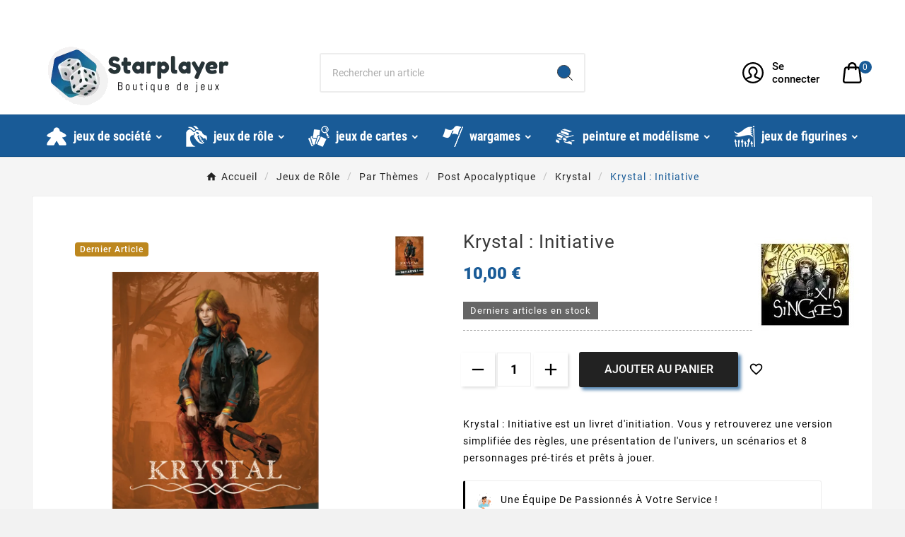

--- FILE ---
content_type: text/html; charset=utf-8
request_url: https://www.starplayer.fr/96377-krystal-initiative.html
body_size: 33706
content:
<!doctype html><html lang="fr"><head><meta charset="utf-8"><meta http-equiv="x-ua-compatible" content="ie=edge"><link rel="canonical" href="https://www.starplayer.fr/96377-krystal-initiative.html"><script type="application/ld+json">{
    "@context": "https://schema.org",
    "@type": "Organization",
    "name" : "STARPLAYER",
    "url" : "https://www.starplayer.fr/",
    "logo": {
      "@type": "ImageObject",
      "url":"https://www.starplayer.fr/img/starplayer-logo-1504177819.jpg"
    }
  }</script> <script type="application/ld+json">{
    "@context": "https://schema.org",
    "@type": "WebPage",
    "isPartOf": {
      "@type": "WebSite",
      "url":  "https://www.starplayer.fr/",
      "name": "STARPLAYER"
    },
    "name": "Krystal  - Initiative - Jeu de Rôle post-apocalyptique",
    "url":  "https://www.starplayer.fr/96377-krystal-initiative.html"
  }</script> <script type="application/ld+json">{
      "@context": "https://schema.org",
      "@type": "BreadcrumbList",
      "itemListElement": [
                      {
              "@type": "ListItem",
              "position": 1,
              "name": "Accueil",
              "item": "https://www.starplayer.fr/"
              },                        {
              "@type": "ListItem",
              "position": 2,
              "name": "Jeux de Rôle",
              "item": "https://www.starplayer.fr/819-jeux-de-role"
              },                        {
              "@type": "ListItem",
              "position": 3,
              "name": "Par Thèmes",
              "item": "https://www.starplayer.fr/1634-par-themes"
              },                        {
              "@type": "ListItem",
              "position": 4,
              "name": "Post Apocalyptique",
              "item": "https://www.starplayer.fr/1647-post-apocalyptique"
              },                        {
              "@type": "ListItem",
              "position": 5,
              "name": "Krystal",
              "item": "https://www.starplayer.fr/1730-krystal"
              },                        {
              "@type": "ListItem",
              "position": 6,
              "name": "Krystal : Initiative",
              "item": "https://www.starplayer.fr/96377-krystal-initiative.html"
              }            ]
          }</script> <script type="application/ld+json">{
    "@context": "https://schema.org/",
    "@type": "Product",
    "name": "Krystal : Initiative",
    "description": "Achetez le livret d&#039;initiation Initiative pour le jeu de rôle post-apocalyptique Krsytal sur la boutique en ligne Starplayer et commencez à jouer directement !",
    "category": "Krystal",
    "image" :"https://www.starplayer.fr/12701-home_default/krystal-initiative.webp",    "sku": "REINIF02",
    "mpn": "REINIF02",
    "gtin13": "978237441059",    "brand": {
      "@type": "Thing",
      "name": "Les XII Singes"
    },              "weight": {
        "@context": "https://schema.org",
        "@type": "QuantitativeValue",
        "value": "1.000000",
        "unitCode": "kg"
      },                "offers": {
            "@type": "Offer",
            "priceCurrency": "EUR",
            "name": "Krystal : Initiative",
            "price": "10",
            "url": "https://www.starplayer.fr/96377-krystal-initiative.html",
            "priceValidUntil": "2026-02-07",
                          "image": ["https://www.starplayer.fr/12701-large_default/krystal-initiative.webp"],
                        "sku": "REINIF02",
            "mpn": "REINIF02",
            "gtin13": "978237441059",                                    "availability": "https://schema.org/InStock",
            "seller": {
              "@type": "Organization",
              "name": "STARPLAYER"
            }
          }
                }</script> <title>Krystal - Initiative - Jeu de Rôle post-apocalyptique</title>  <script data-keepinline="true">var ajaxGetProductUrl = '';
    var ajaxShippingEvent = 1;
    var ajaxPaymentEvent = 1;

/* datalayer */
dataLayer = window.dataLayer || [];
    let cdcDatalayer = {"pageCategory":"product","event":"view_item","ecommerce":{"currency":"EUR","items":[{"item_name":"Krystal : Initiative","item_id":"96377","price":"10","price_tax_exc":"9.48","price_tax_inc":"10","item_brand":"Les XII Singes","item_category":"Jeux de Role","item_category2":"Par Themes","item_category3":"Post Apocalyptique","item_category4":"Krystal","quantity":1,"wholesale_price":"5.69"}],"value":"10"}};
    dataLayer.push(cdcDatalayer);

/* call to GTM Tag */
(function(w,d,s,l,i){w[l]=w[l]||[];w[l].push({'gtm.start':
new Date().getTime(),event:'gtm.js'});var f=d.getElementsByTagName(s)[0],
j=d.createElement(s),dl=l!='dataLayer'?'&l='+l:'';j.async=true;j.src=
'https://www.googletagmanager.com/gtm.js?id='+i+dl;f.parentNode.insertBefore(j,f);
})(window,document,'script','dataLayer','GTM-52NSFGXV');

/* async call to avoid cache system for dynamic data */
dataLayer.push({
  'event': 'datalayer_ready'
});</script>  <script id="Cookiebot" src="https://consent.cookiebot.com/uc.js" data-cbid="33e65195-8983-45f6-9088-1cd1779e6eb2" data-blockingmode="auto" type="text/javascript"></script><meta name="description" content="Achetez le livret d&#039;initiation Initiative pour le jeu de rôle post-apocalyptique Krsytal sur la boutique en ligne Starplayer et commencez à jouer directement !"><meta name="keywords" content=""><link rel="canonical" href="https://www.starplayer.fr/96377-krystal-initiative.html"><meta property="og:title" content="Krystal - Initiative - Jeu de Rôle post-apocalyptique" /><meta property="og:description" content="Achetez le livret d&#039;initiation Initiative pour le jeu de rôle post-apocalyptique Krsytal sur la boutique en ligne Starplayer et commencez à jouer directement !" /><meta property="og:url" content="https://www.starplayer.fr/96377-krystal-initiative.html" /><meta property="og:site_name" content="STARPLAYER" /><meta name="viewport" content="width=device-width, initial-scale=1"><link rel="icon" type="image/vnd.microsoft.icon" href="https://www.starplayer.fr/img/favicon.ico?1504177984"><link rel="shortcut icon" type="image/x-icon" href="https://www.starplayer.fr/img/favicon.ico?1504177984"><link rel="stylesheet" href="https://www.starplayer.fr/themes/v1_electron_1/assets/cache/theme-351c2d464.css?v=1.0.2" type="text/css" media="all"><style>#tvcmsdesktop-logo > .tv-header-logo {
  padding: 0px;
}

#tvcmsdesktop-logo > .tv-header-logo > img  {
  width: initial;
}

#tvcmsdesktop-logo > .tv-header-logo > img {
  width: auto;
}

#tvverticalmenu > .tvallcategories {
  display: none;
}

#header .tv-menu-horizontal ul li.level-1 > a > span {
  text-transform: lowercase; 
  margin-left: 8px;
}

#header .tv-menu-horizontal ul li.level-1 > a  {
  text-shadow: initial;
}

.tvcategory-slider-wrapper-info > .tvcategory-slider-info-box {
  display: none;
}

.tvcmsapp-logo {
  display: none;
}</style><script>var Chronopost = {"ajax_endpoint":"https:\/\/www.starplayer.fr\/module\/chronopost\/ajax?ajax=1"};var TVCMSCUSTOMSETTING_BOTTOM_OPTION = "0";var TVCMSCUSTOMSETTING_DARK_MODE_INPUT = "0";var TVCMSCUSTOMSETTING_HOVER_IMG = "1";var TVCMSCUSTOMSETTING_MAIN_MENU_STICKY = "";var TVCMSCUSTOMSETTING_PRODUCT_PAGE_BOTTOM_STICKY_STATUS = "1";var TVCMSCUSTOMSETTING_VERTICAL_MENU_OPEN = "0";var TVCMSCUSTOMSETTING_WOW_JS = "0";var TVCMSCUSTOMSETTING_iso_code_country = false;var TVCMSFRONTSIDE_THEME_SETTING_SHOW = "0";var baseDir = "https:\/\/www.starplayer.fr\/";var comment_tab = "3";var getThemeOptionsLink = "https:\/\/www.starplayer.fr\/module\/tvcmsthemeoptions\/default";var gettvcmsbestsellerproductslink = "https:\/\/www.starplayer.fr\/module\/tvcmsbestsellerproducts\/default";var gettvcmscategoryproductlink = "https:\/\/www.starplayer.fr\/module\/tvcmscategoryproduct\/default";var gettvcmsmegamenulink = "https:\/\/www.starplayer.fr\/module\/tvcmsmegamenu\/default";var gettvcmsnewproductslink = "https:\/\/www.starplayer.fr\/module\/tvcmsnewproducts\/default";var gettvcmstabproductslink = "https:\/\/www.starplayer.fr\/module\/tvcmstabproducts\/default";var gettvcmsverticalmenulink = "https:\/\/www.starplayer.fr\/module\/tvcmsverticalmenu\/default";var klCustomer = {"email":null,"firstName":null,"lastName":null};var klProduct = {"ProductName":"Krystal : Initiative","ProductID":96377,"SKU":"REINIF02","Tags":[],"Price":"9.48","PriceInclTax":"10.00","SpecialPrice":"10.00","Categories":["Jeux de R\u00f4le","Par Th\u00e8mes","Post Apocalyptique","Krystal"],"Image":"https:\/\/www.starplayer.fr\/12701-home_default\/krystal-initiative.webp","Link":"https:\/\/www.starplayer.fr\/96377-krystal-initiative.html","ShopID":1,"LangID":2};var lgcomments_products_default_display = "3";var lgcomments_products_extra_display = "10";var module_dir = "\/modules\/lgcomments\/";var pm_crosssellingoncart = {"product_selection":[],"products_quantity":4,"products_quantity_tablet":2,"products_quantity_mobile":1,"order_page_link":"https:\/\/www.starplayer.fr\/commande","nbItems":0};var prestashop = {"cart":{"products":[],"totals":{"total":{"type":"total","label":"Total","amount":0,"value":"0,00\u00a0\u20ac"},"total_including_tax":{"type":"total","label":"Total TTC\u00a0:","amount":0,"value":"0,00\u00a0\u20ac"},"total_excluding_tax":{"type":"total","label":"Total HT\u00a0:","amount":0,"value":"0,00\u00a0\u20ac"}},"subtotals":{"products":{"type":"products","label":"Sous-total","amount":0,"value":"0,00\u00a0\u20ac"},"discounts":null,"shipping":{"type":"shipping","label":"Livraison","amount":0,"value":""},"tax":{"type":"tax","label":"Taxes incluses","amount":0,"value":"0,00\u00a0\u20ac"}},"products_count":0,"summary_string":"0 articles","vouchers":{"allowed":1,"added":[]},"discounts":[],"minimalPurchase":1,"minimalPurchaseRequired":"Un montant total de 1,00\u00a0\u20ac HT minimum est requis pour valider votre commande. Le montant actuel de votre commande est de 0,00\u00a0\u20ac HT."},"currency":{"id":2,"name":"Euro","iso_code":"EUR","iso_code_num":"","sign":"\u20ac"},"customer":{"lastname":null,"firstname":null,"email":null,"birthday":null,"newsletter":null,"newsletter_date_add":null,"optin":null,"website":null,"company":null,"siret":null,"ape":null,"is_logged":false,"gender":{"type":null,"name":null},"addresses":[]},"language":{"name":"Fran\u00e7ais (French)","iso_code":"fr","locale":"fr-FR","language_code":"fr-fr","is_rtl":0,"date_format_lite":"d\/m\/Y","date_format_full":"d\/m\/Y H:i:s","id":2},"page":{"title":"","canonical":"https:\/\/www.starplayer.fr\/96377-krystal-initiative.html","meta":{"title":"Krystal  - Initiative - Jeu de R\u00f4le post-apocalyptique","description":"Achetez le livret d'initiation Initiative pour le jeu de r\u00f4le post-apocalyptique Krsytal sur la boutique en ligne Starplayer et commencez \u00e0 jouer directement !","keywords":"","robots":"index"},"page_name":"product","body_classes":{"lang-fr":true,"lang-rtl":false,"country-FR":true,"currency-EUR":true,"layout-full-width":true,"page-product":true,"tax-display-enabled":true,"page-customer-account":false,"product-id-96377":true,"product-Krystal : Initiative":true,"product-id-category-1730":true,"product-id-manufacturer-28":true,"product-id-supplier-0":true,"product-available-for-order":true},"admin_notifications":[],"password-policy":{"feedbacks":{"0":"Tr\u00e8s faible","1":"Faible","2":"Moyenne","3":"Fort","4":"Tr\u00e8s fort","Straight rows of keys are easy to guess":"Les suites de touches sur le clavier sont faciles \u00e0 deviner","Short keyboard patterns are easy to guess":"Les mod\u00e8les courts sur le clavier sont faciles \u00e0 deviner.","Use a longer keyboard pattern with more turns":"Utilisez une combinaison de touches plus longue et plus complexe.","Repeats like \"aaa\" are easy to guess":"Les r\u00e9p\u00e9titions (ex. : \"aaa\") sont faciles \u00e0 deviner.","Repeats like \"abcabcabc\" are only slightly harder to guess than \"abc\"":"Les r\u00e9p\u00e9titions (ex. : \"abcabcabc\") sont seulement un peu plus difficiles \u00e0 deviner que \"abc\".","Sequences like abc or 6543 are easy to guess":"Les s\u00e9quences (ex. : abc ou 6543) sont faciles \u00e0 deviner.","Recent years are easy to guess":"Les ann\u00e9es r\u00e9centes sont faciles \u00e0 deviner.","Dates are often easy to guess":"Les dates sont souvent faciles \u00e0 deviner.","This is a top-10 common password":"Ce mot de passe figure parmi les 10 mots de passe les plus courants.","This is a top-100 common password":"Ce mot de passe figure parmi les 100 mots de passe les plus courants.","This is a very common password":"Ceci est un mot de passe tr\u00e8s courant.","This is similar to a commonly used password":"Ce mot de passe est similaire \u00e0 un mot de passe couramment utilis\u00e9.","A word by itself is easy to guess":"Un mot seul est facile \u00e0 deviner.","Names and surnames by themselves are easy to guess":"Les noms et les surnoms seuls sont faciles \u00e0 deviner.","Common names and surnames are easy to guess":"Les noms et les pr\u00e9noms courants sont faciles \u00e0 deviner.","Use a few words, avoid common phrases":"Utilisez quelques mots, \u00e9vitez les phrases courantes.","No need for symbols, digits, or uppercase letters":"Pas besoin de symboles, de chiffres ou de majuscules.","Avoid repeated words and characters":"\u00c9viter de r\u00e9p\u00e9ter les mots et les caract\u00e8res.","Avoid sequences":"\u00c9viter les s\u00e9quences.","Avoid recent years":"\u00c9vitez les ann\u00e9es r\u00e9centes.","Avoid years that are associated with you":"\u00c9vitez les ann\u00e9es qui vous sont associ\u00e9es.","Avoid dates and years that are associated with you":"\u00c9vitez les dates et les ann\u00e9es qui vous sont associ\u00e9es.","Capitalization doesn't help very much":"Les majuscules ne sont pas tr\u00e8s utiles.","All-uppercase is almost as easy to guess as all-lowercase":"Un mot de passe tout en majuscules est presque aussi facile \u00e0 deviner qu'un mot de passe tout en minuscules.","Reversed words aren't much harder to guess":"Les mots invers\u00e9s ne sont pas beaucoup plus difficiles \u00e0 deviner.","Predictable substitutions like '@' instead of 'a' don't help very much":"Les substitutions pr\u00e9visibles comme '\"@\" au lieu de \"a\" n'aident pas beaucoup.","Add another word or two. Uncommon words are better.":"Ajoutez un autre mot ou deux. Pr\u00e9f\u00e9rez les mots peu courants."}}},"shop":{"name":"STARPLAYER","logo":"https:\/\/www.starplayer.fr\/img\/starplayer-logo-1504177819.jpg","stores_icon":"https:\/\/www.starplayer.fr\/img\/logo_stores.png","favicon":"https:\/\/www.starplayer.fr\/img\/favicon.ico"},"core_js_public_path":"\/themes\/","urls":{"base_url":"https:\/\/www.starplayer.fr\/","current_url":"https:\/\/www.starplayer.fr\/96377-krystal-initiative.html","shop_domain_url":"https:\/\/www.starplayer.fr","img_ps_url":"https:\/\/www.starplayer.fr\/img\/","img_cat_url":"https:\/\/www.starplayer.fr\/img\/c\/","img_lang_url":"https:\/\/www.starplayer.fr\/img\/l\/","img_prod_url":"https:\/\/www.starplayer.fr\/img\/p\/","img_manu_url":"https:\/\/www.starplayer.fr\/img\/m\/","img_sup_url":"https:\/\/www.starplayer.fr\/img\/su\/","img_ship_url":"https:\/\/www.starplayer.fr\/img\/s\/","img_store_url":"https:\/\/www.starplayer.fr\/img\/st\/","img_col_url":"https:\/\/www.starplayer.fr\/img\/co\/","img_url":"https:\/\/www.starplayer.fr\/themes\/v1_electron_1\/assets\/img\/","css_url":"https:\/\/www.starplayer.fr\/themes\/v1_electron_1\/assets\/css\/","js_url":"https:\/\/www.starplayer.fr\/themes\/v1_electron_1\/assets\/js\/","pic_url":"https:\/\/www.starplayer.fr\/upload\/","theme_assets":"https:\/\/www.starplayer.fr\/themes\/v1_electron_1\/assets\/","pages":{"address":"https:\/\/www.starplayer.fr\/adresse","addresses":"https:\/\/www.starplayer.fr\/adresses","authentication":"https:\/\/www.starplayer.fr\/connexion","manufacturer":"https:\/\/www.starplayer.fr\/brands","cart":"https:\/\/www.starplayer.fr\/panier","category":"https:\/\/www.starplayer.fr\/index.php?controller=category","cms":"https:\/\/www.starplayer.fr\/index.php?controller=cms","contact":"https:\/\/www.starplayer.fr\/nous-contacter","discount":"https:\/\/www.starplayer.fr\/reduction","guest_tracking":"https:\/\/www.starplayer.fr\/suivi-commande-invite","history":"https:\/\/www.starplayer.fr\/historique-commandes","identity":"https:\/\/www.starplayer.fr\/identite","index":"https:\/\/www.starplayer.fr\/","my_account":"https:\/\/www.starplayer.fr\/mon-compte","order_confirmation":"https:\/\/www.starplayer.fr\/confirmation-commande","order_detail":"https:\/\/www.starplayer.fr\/index.php?controller=order-detail","order_follow":"https:\/\/www.starplayer.fr\/suivi-commande","order":"https:\/\/www.starplayer.fr\/commande","order_return":"https:\/\/www.starplayer.fr\/index.php?controller=order-return","order_slip":"https:\/\/www.starplayer.fr\/avoirs","pagenotfound":"https:\/\/www.starplayer.fr\/page-introuvable","password":"https:\/\/www.starplayer.fr\/recuperation-mot-de-passe","pdf_invoice":"https:\/\/www.starplayer.fr\/index.php?controller=pdf-invoice","pdf_order_return":"https:\/\/www.starplayer.fr\/index.php?controller=pdf-order-return","pdf_order_slip":"https:\/\/www.starplayer.fr\/index.php?controller=pdf-order-slip","prices_drop":"https:\/\/www.starplayer.fr\/promotions","product":"https:\/\/www.starplayer.fr\/index.php?controller=product","registration":"https:\/\/www.starplayer.fr\/index.php?controller=registration","search":"https:\/\/www.starplayer.fr\/recherche","sitemap":"https:\/\/www.starplayer.fr\/plan du site","stores":"https:\/\/www.starplayer.fr\/magasins","supplier":"https:\/\/www.starplayer.fr\/fournisseur","brands":"https:\/\/www.starplayer.fr\/brands","register":"https:\/\/www.starplayer.fr\/index.php?controller=registration","order_login":"https:\/\/www.starplayer.fr\/commande?login=1"},"alternative_langs":[],"actions":{"logout":"https:\/\/www.starplayer.fr\/?mylogout="},"no_picture_image":{"bySize":{"side_product_default":{"url":"https:\/\/www.starplayer.fr\/img\/p\/fr-default-side_product_default.jpg","width":86,"height":86},"small_default":{"url":"https:\/\/www.starplayer.fr\/img\/p\/fr-default-small_default.jpg","width":98,"height":98},"cart_default":{"url":"https:\/\/www.starplayer.fr\/img\/p\/fr-default-cart_default.jpg","width":125,"height":125},"add_cart_def":{"url":"https:\/\/www.starplayer.fr\/img\/p\/fr-default-add_cart_def.jpg","width":200,"height":200},"home_default":{"url":"https:\/\/www.starplayer.fr\/img\/p\/fr-default-home_default.jpg","width":239,"height":239},"medium_default":{"url":"https:\/\/www.starplayer.fr\/img\/p\/fr-default-medium_default.jpg","width":452,"height":452},"pd_custom":{"url":"https:\/\/www.starplayer.fr\/img\/p\/fr-default-pd_custom.jpg","width":452,"height":452},"pd4_def":{"url":"https:\/\/www.starplayer.fr\/img\/p\/fr-default-pd4_def.jpg","width":724,"height":724},"large_default":{"url":"https:\/\/www.starplayer.fr\/img\/p\/fr-default-large_default.jpg","width":800,"height":800}},"small":{"url":"https:\/\/www.starplayer.fr\/img\/p\/fr-default-side_product_default.jpg","width":86,"height":86},"medium":{"url":"https:\/\/www.starplayer.fr\/img\/p\/fr-default-home_default.jpg","width":239,"height":239},"large":{"url":"https:\/\/www.starplayer.fr\/img\/p\/fr-default-large_default.jpg","width":800,"height":800},"legend":""}},"configuration":{"display_taxes_label":true,"display_prices_tax_incl":true,"is_catalog":false,"show_prices":true,"opt_in":{"partner":true},"quantity_discount":{"type":"discount","label":"Remise sur prix unitaire"},"voucher_enabled":1,"return_enabled":0},"field_required":[],"breadcrumb":{"links":[{"title":"Accueil","url":"https:\/\/www.starplayer.fr\/"},{"title":"Jeux de R\u00f4le","url":"https:\/\/www.starplayer.fr\/819-jeux-de-role"},{"title":"Par Th\u00e8mes","url":"https:\/\/www.starplayer.fr\/1634-par-themes"},{"title":"Post Apocalyptique","url":"https:\/\/www.starplayer.fr\/1647-post-apocalyptique"},{"title":"Krystal","url":"https:\/\/www.starplayer.fr\/1730-krystal"},{"title":"Krystal : Initiative","url":"https:\/\/www.starplayer.fr\/96377-krystal-initiative.html"}],"count":6},"link":{"protocol_link":"https:\/\/","protocol_content":"https:\/\/"},"time":1769142453,"static_token":"b3ffbd0462d58c8f1507ca02a13ca5d2","token":"433c023dd2091e0c2fa8b5fdbfe3675e","debug":true};var psemailsubscription_subscription = "https:\/\/www.starplayer.fr\/module\/ps_emailsubscription\/subscription";var psr_icon_color = "#F19D76";var review_controller_link = "https:\/\/www.starplayer.fr\/module\/lgcomments\/reviews";var review_controller_name = "index.php?controller=module-lgcomments-reviews";var send_successfull_msg = "La critique a \u00e9t\u00e9 correctement envoy\u00e9e.";var sliderblocks = 4;var ssIsCeInstalled = false;var star_color = "orange";var star_style = "square";var static_token = "b3ffbd0462d58c8f1507ca02a13ca5d2";var tvMainSmartSpeed = "600";var tvcms_base_dir = "https:\/\/www.starplayer.fr\/";var tvcms_setting = true;var tvthemename = "v1_electron_1";var wish_link = "https:\/\/www.starplayer.fr\/module\/tvcmswishlist\/mywishlist";</script> <link rel="prefetch" href="https://www.paypal.com/sdk/js?client-id=AXjYFXWyb4xJCErTUDiFkzL0Ulnn-bMm4fal4G-1nQXQ1ZQxp06fOuE7naKUXGkq2TZpYSiI9xXbs4eo&amp;merchant-id=BMXEKGW6RGJUE&amp;currency=EUR&amp;intent=capture&amp;commit=false&amp;vault=false&amp;integration-date=2022-14-06&amp;disable-funding=bancontact,eps,giropay,ideal,mybank,p24,sofort&amp;enable-funding=paylater&amp;components=marks,funding-eligibility" as="script"> <script type="text/javascript">var sp_link_base ='https://www.starplayer.fr';</script> <script type="text/javascript">function renderDataAjax(jsonData)
{
    for (var key in jsonData) {
	    if(key=='java_script')
        {
            $('body').append(jsonData[key]);
        }
        else
            if($('#ets_speed_dy_'+key).length)
            {
                if($('#ets_speed_dy_'+key+' #layer_cart').length)
                {
                    $('#ets_speed_dy_'+key).before($('#ets_speed_dy_'+key+' #layer_cart').clone());
                    $('#ets_speed_dy_'+key+' #layer_cart').remove();
                    $('#layer_cart').before('<div class="layer_cart_overlay"></div>');
                }
                $('#ets_speed_dy_'+key).replaceWith(jsonData[key]);  
            }
              
    }
    if($('#header .shopping_cart').length && $('#header .cart_block').length)
    {
        var shopping_cart = new HoverWatcher('#header .shopping_cart');
        var cart_block = new HoverWatcher('#header .cart_block');
        $("#header .shopping_cart a:first").hover(
    		function(){
    			if (ajaxCart.nb_total_products > 0 || parseInt($('.ajax_cart_quantity').html()) > 0)
    				$("#header .cart_block").stop(true, true).slideDown(450);
    		},
    		function(){
    			setTimeout(function(){
    				if (!shopping_cart.isHoveringOver() && !cart_block.isHoveringOver())
    					$("#header .cart_block").stop(true, true).slideUp(450);
    			}, 200);
    		}
    	);
    }
    if(typeof jsonData.custom_js!== undefined && jsonData.custom_js)
        $('head').append('<script src="'+sp_link_base+'/modules/ets_superspeed/views/js/script_custom.js">');
}</script> <style>.layered_filter_ul .radio,.layered_filter_ul .checkbox {
    display: inline-block;
}
.ets_speed_dynamic_hook .cart-products-count{
    display:none!important;
}
.ets_speed_dynamic_hook .ajax_cart_quantity ,.ets_speed_dynamic_hook .ajax_cart_product_txt,.ets_speed_dynamic_hook .ajax_cart_product_txt_s{
    display:none!important;
}
.ets_speed_dynamic_hook .shopping_cart > a:first-child:after {
    display:none!important;
}</style> <script type="application/ld+json">{
            "@context": "http://schema.org",
            "@type": "WebSite",
            "url" : "https://www.starplayer.fr",
            "image": {
                "@type": "ImageObject",
                "url":"https://www.starplayer.fr/img/starplayer-logo-1504177819.jpg"
            },
            "potentialAction": {
                "@type": "SearchAction",
                "target": "https://www.starplayer.fr/recherche?search_query={search_term_string}",
                "query-input": "required name=search_term_string"
            }
        }</script> <link rel="dns-prefetch" href="https://www.starplayer.fr" /><link rel="preconnect" href="https://www.starplayer.fr" crossorigin /><link rel="preload" href="https://www.starplayer.fr/themes/v1_electron_1/assets/css/570eb83859dc23dd0eec423a49e147fe.woff2" as="font" type="font/woff2" crossorigin /><link rel="preload" href="https://www.starplayer.fr/themes/v1_electron_1/assets/css/../fonts/roboto/KFOlCnqEu92Fr1MmYUtfBBc4.woff2" as="font" type="font/woff2" crossorigin /><link rel="preload" href="https://www.starplayer.fr/themes/v1_electron_1/assets/css/../fonts/roboto-condensed/ieVl2ZhZI2eCN5jzbjEETS9weq8-19K7DQ.woff2" as="font" type="font/woff2" crossorigin media='(min-width: 992px)' /><link as="style" rel="stylesheet preload" type="text/css" href="https://www.starplayer.fr/themes/v1_electron_1/assets/css/material-fonts.css" /><link as="style" rel="stylesheet preload" type="text/css" href="https://www.starplayer.fr/themes/v1_electron_1/assets/css/roboto.css" /><link as="style" rel="stylesheet preload" type="text/css" href="https://www.starplayer.fr/themes/v1_electron_1/assets/css/roboto-condensed.css" media='(min-width: 992px)' /><meta content="width=device-width, initial-scale=1" name="viewport"><meta property="og:type" content="product"><meta property="og:url" content="https://www.starplayer.fr/96377-krystal-initiative.html"><meta property="og:title" content="Krystal - Initiative - Jeu de Rôle post-apocalyptique"><meta property="og:site_name" content="STARPLAYER"><meta property="og:description" content="Achetez le livret d&#039;initiation Initiative pour le jeu de rôle post-apocalyptique Krsytal sur la boutique en ligne Starplayer et commencez à jouer directement !"><meta property="og:image" content="https://www.starplayer.fr/12701-large_default/krystal-initiative.webp"><meta property="product:pretax_price:amount" content="9.4787"><meta property="product:pretax_price:currency" content="EUR"><meta property="product:price:amount" content="10"><meta property="product:price:currency" content="EUR"><meta property="product:weight:value" content="1.000000"><meta property="product:weight:units" content="kg"><link rel="stylesheet" type="text/css" href="https://www.starplayer.fr/themes/v1_electron_1/assets/css//all_theme_custom_1_1.css"></link></head><body id="product" class="lang-fr country-fr currency-eur layout-full-width page-product tax-display-enabled product-id-96377 product-krystal-initiative product-id-category-1730 product-id-manufacturer-28 product-id-supplier-0 product-available-for-order text1-light text2-light" data-mouse-hover-img='1' data-menu-sticky=''><noscript><iframe src="https://www.googletagmanager.com/ns.html?id=GTM-52NSFGXV" height="0" width="0" style="display:none;visibility:hidden"></iframe></noscript><main><div class="tv-main-div " ><header id="header"><div class="tvcmsdesktop-top-header-wrapper header-2" data-header-layout="2"><div class='tvheader-offer-wrapper'><div class="tvheader-nav-offer-text"><i class='material-icons'>&#xe8d0;</i><div class="marquee"><p><i class="material-icons"></i> Besoin d’un conseil? Appelez-nous au <span> (du lundi au samedi de 10h30 à 19h00) vous pouvez aussi <a href="nous-contacter">nous écrire un mail</a></span></p></div></div></div><div class='container-fluid tvcmsdesktop-top-second hidden-md-down'><div class="container"><div class="row tvcmsdesktop-top-header-box"><div class='col-lg-4 col-md-4 col-xl-4 col-sm-12 tvcms-header-logo-wrapper'><div class="hidden-sm-down tvcms-header-logo" id="tvcmsdesktop-logo"><div class="tv-header-logo"><a href="https://www.starplayer.fr/"><img class="logo img-responsive" src="https://www.starplayer.fr/img/starplayer-logo-1504177819.jpg" alt="STARPLAYER" height="35" width="201"></a></div></div></div><div class="col-lg-4 col-md-4 col-xl-4 col-sm-12 tvcmsheader-search"><div class='tvcmssearch-wrapper' id="_desktop_search"><div class="search-widget tvcmsheader-search" data-search-controller-url="//www.starplayer.fr/recherche"><div class="tvsearch-top-wrapper"><div class="tvheader-sarch-display"><div class="tvheader-search-display-icon"><div class="tvsearch-open"><svg version="1.1" id="Layer_1" x="0px" y="0px" width="30px" height="30px" viewBox="0 0 30 30" xml:space="preserve"><g><polygon points="29.245,30 21.475,22.32 22.23,21.552 30,29.232 " /><circle style="fill:#FFD741;" cx="13" cy="13" r="12.1" /><circle style="fill:none;stroke:#000000;stroke-miterlimit:10;" cx="13" cy="13" r="12.5" /></g></svg></div><div class="tvsearch-close"><svg version="1.1" id="Layer_1" x="0px" y="0px" width="24px" height="24px" viewBox="0 0 20 20" xml:space="preserve"><g><rect x="9.63" y="-3.82" transform="matrix(0.7064 -0.7078 0.7078 0.7064 -4.1427 10.0132)" width="1" height="27.641"></rect></g><g><rect x="9.63" y="-3.82" transform="matrix(-0.7064 -0.7078 0.7078 -0.7064 9.9859 24.1432)" width="1" height="27.641"></rect></g></svg></div></div></div><div class="tvsearch-header-display-wrappper tvsearch-header-display-full"><form method="get" action="//www.starplayer.fr/recherche"><input type="hidden" name="controller" value="search" /><div class="tvheader-top-search"><div class="tvheader-top-search-wrapper-info-box"><input type="text" name="s" class='tvcmssearch-words' placeholder="Rechercher un article" aria-label="Chercher " autocomplete="off" /></div></div><div class="tvheader-top-search-wrapper"><button type="submit" class="tvheader-search-btn" aria-label="Search"><svg version="1.1" id="Layer_1" x="0px" y="0px" width="22px" height="22px" viewBox="0 0 30 30" xml:space="preserve"><g><polygon points="29.245,30 21.475,22.32 22.23,21.552 30,29.232 " /><circle style="fill:#FFD741;" cx="13" cy="13" r="12.1" /><circle style="fill:none;stroke:#000000;stroke-miterlimit:10;" cx="13" cy="13" r="12.5" /></g></svg></button></div></form><div class='tvsearch-result'></div></div></div></div></div></div><div class="col-lg-4 col-md-4 col-xl-4 col-sm-12 tvcmsheader-nav-right"><div class="tv-contact-account-cart-wrapper"><div id='tvcmsdesktop-account-button'><div class="tv-header-account tv-account-wrapper tvcms-header-myaccount"><button class="btn-unstyle tv-myaccount-btn tv-myaccount-btn-desktop" name="User Icon" aria-label="User Icon"><svg width="30" height="30" viewBox="0 0 18 18" fill="none" xmlns="http://www.w3.org/2000/svg"><path fill-rule="evenodd" clip-rule="evenodd" d="M9 18C13.9706 18 18 13.9706 18 9C18 4.02944 13.9706 0 9 0C4.02944 0 0 4.02944 0 9C0 13.9706 4.02944 18 9 18ZM2.96314 13.6429C1.97328 12.3577 1.38462 10.7476 1.38462 9C1.38462 4.79414 4.79414 1.38462 9 1.38462C13.2059 1.38462 16.6154 4.79414 16.6154 9C16.6154 10.7479 16.0265 12.3583 15.0363 13.6436C14.5845 13.2339 14.0071 12.9375 13.2472 12.664C13.1334 12.6231 13.0167 12.5828 12.8711 12.5338L12.5164 12.4151C11.654 12.1241 11.3488 11.9392 11.2779 11.7054C11.2754 11.6975 11.2716 11.6829 11.2662 11.6545C11.2355 11.4925 11.2425 11.3153 11.3056 11.1682C11.3428 11.0815 11.3995 11.0043 11.4845 10.9332C12.4409 10.0698 12.9231 9.09672 12.9231 7.76942C12.9231 5.45697 11.1138 3.69231 9 3.69231C6.8717 3.69231 5.07692 5.42689 5.07692 7.76942C5.07692 9.09279 5.54654 10.0375 6.46886 10.906C6.58753 11.0061 6.64712 11.0794 6.68765 11.1563C6.7661 11.305 6.77614 11.4774 6.74178 11.6362C6.73932 11.6475 6.73727 11.6561 6.73599 11.6614C6.73444 11.6679 6.734 11.6697 6.73528 11.6663C6.66696 11.909 6.38398 12.0833 5.58653 12.3557L5.178 12.4937C5.0076 12.5515 4.87214 12.5989 4.73956 12.6479C3.99231 12.9237 3.41489 13.2283 2.96314 13.6429ZM3.90599 14.6609C5.25532 15.8759 7.0413 16.6154 9 16.6154C10.9582 16.6154 12.7439 15.8763 14.0931 14.6618C13.791 14.394 13.3722 14.1806 12.7783 13.9668C12.675 13.9296 12.5668 13.8923 12.4296 13.8462L12.0738 13.727C10.7858 13.2925 10.2059 12.9412 9.95643 12.1187C9.94067 12.0698 9.92247 12.0001 9.90583 11.9123C9.82823 11.5029 9.84577 11.0592 10.0331 10.6225C10.1549 10.3384 10.3421 10.0835 10.5764 9.88834C11.2362 9.29223 11.5385 8.68214 11.5385 7.76942C11.5385 6.22952 10.3567 5.07692 9 5.07692C7.62603 5.07692 6.46154 6.20236 6.46154 7.76942C6.46154 8.68126 6.75685 9.2753 7.38507 9.86885C7.6109 10.0559 7.78663 10.2719 7.91234 10.5103C8.16378 10.9869 8.19244 11.4792 8.09505 11.9291C8.07511 12.0212 8.05319 12.0945 8.05311 12.0864C7.83511 12.896 7.27135 13.2434 6.03409 13.666L5.62289 13.8049C5.46309 13.8591 5.33831 13.9028 5.219 13.9468C4.63192 14.1635 4.21074 14.3849 3.90599 14.6609Z" fill="black"/></svg><span>Se connecter</span></button><ul class="dropdown-menu tv-account-dropdown tv-dropdown"><li class="tvcms-signin"><div id="tvcmsdesktop-user-info" class="tvcms-header-sign user-info tvheader-sign"><a href="https://www.starplayer.fr/mon-compte" class="tvhedaer-sign-btn" title="Connectez-vous à votre espace personnel" rel="nofollow"><i class="material-icons">&#xe7fd;</i><span class="tvhedaer-sign-span">Connexion</span></a></div></li><li class="ttvcms-wishlist-icon">  <script>var wishlistProductsIds='';var baseDir ='https://www.starplayer.fr/';var static_token='b3ffbd0462d58c8f1507ca02a13ca5d2';var isLogged ='';var loggin_required='Vous devez être connecté pour gérer votre liste de souhaits.	';var deleted_wishlist ='La liste de souhaits a été supprimée avec succès.';var default_wishlist ='La liste de souhaits par défaut a été définie avec succès.';var added_to_wishlist ='Vous devez être connecté pour gérer votre liste de souhaits.	';var mywishlist_url='https://www.starplayer.fr/module/tvcmswishlist/mywishlist';var isLoggedWishlist=false;</script><div id="_desktop_wishtlistTop" class="pull-right tvcmsdesktop-view-wishlist"><a class="wishtlist_top tvdesktop-wishlist" href="https://www.starplayer.fr/module/tvcmswishlist/mywishlist"><div class="tvwishlist-icon"><i class='material-icons'>&#xe87d;</i></div><div class="tvwishlist-name"><span>liste de souhaits</span><span class="cart-wishlist-number tvwishlist-number">(0 )</span></div></a></div></li><li class="tvheader-compare"></li><li class="tvheader-language"></li><li class="tvheader-currency"></li></ul></div></div><div id="_desktop_cart_manage" class="tvcms-header-cart"><div id="_desktop_cart"><div class="blockcart cart-preview inactive tv-header-cart" data-refresh-url="//www.starplayer.fr/module/ps_shoppingcart/ajax"><div class="tvheader-cart-wrapper "><div class='tvheader-cart-btn-wrapper'><a rel="nofollow" href="JavaScript:void(0);" data-url='//www.starplayer.fr/panier?action=show' title='Panier'><div class="tvcart-icon-text-wrapper"><div class="tv-cart-icon tvheader-right-icon tv-cart-icon-main"><svg width="30" height="30" viewBox="0 0 17 18" fill="none" xmlns="http://www.w3.org/2000/svg"><path fill-rule="evenodd" clip-rule="evenodd" d="M8.06324 1.5C6.82049 1.5 5.81324 2.505 5.81324 3.75H10.3132C10.3132 2.505 9.30599 1.5 8.06324 1.5ZM10.3132 5.25V6C10.3132 6.4125 10.6492 6.75 11.0632 6.75C11.4772 6.75 11.8132 6.4125 11.8132 6V5.25H12.7297C13.11 5.25 13.4295 5.535 13.4745 5.91L14.6212 15.66C14.6737 16.11 14.3257 16.5 13.8765 16.5H2.24999C1.80074 16.5 1.45274 16.11 1.50524 15.66L2.65199 5.91C2.69699 5.535 3.01649 5.25 3.39674 5.25H4.31324V6C4.31324 6.4125 4.64924 6.75 5.06324 6.75C5.47724 6.75 5.81324 6.4125 5.81324 6V5.25H10.3132ZM4.31324 3.75H3.39674C2.25599 3.75 1.29599 4.605 1.16249 5.7375L0.0157376 15.4875C-0.141762 16.8225 0.902988 18 2.24999 18H13.8765C15.2235 18 16.2682 16.8225 16.1107 15.4875L14.964 5.7375C14.8305 4.605 13.8705 3.75 12.7297 3.75H11.8132C11.8132 1.68 10.134 0 8.06324 0C5.99174 0 4.31324 1.68 4.31324 3.75V3.75Z" fill="black"/></svg></div><div class="tv-cart-cart-inner"><span class="cart-products-count">0</span></div></div></a></div><div class="ttvcmscart-show-dropdown-right"><div class="ttvcart-no-product"><div class="ttvcart-close-title-count tdclose-btn-wrap"><button class="ttvclose-cart"></button><div class="ttvcart-top-title"><div style=" font-weight: 600;letter-spacing: 2px;text-transform: uppercase;color: #000;padding-bottom: 0;margin-bottom: 0;text-align: center;font-size: 15px;">Panier</div></div><div class="ttvcart-counter"><span class="ttvcart-products-count">0</span></div></div></div></div></div></div></div></div></div></div></div></div></div><div class="tvcms-header-menu-offer-wrapper tvcmsheader-sticky"><div class="position-static tvcms-header-menu"><div class='tvcmsmain-menu-wrapper container'><div id='tvdesktop-megamenu'><div class="container_tv_megamenu"><div id="tv-menu-horizontal" class="tv-menu-horizontal clearfix"><ul class="menu-content"><li class="tvmega-menu-title">Mega Menu</li><li class="level-1 parent "><a href="https://www.starplayer.fr/818-jeux-de-societe"><img src="/modules/tvcmsmegamenu/views/img/icons/b0de460c25373c258439d9a41e68c4f6f695f6d5_meeple_32.png" alt=""/><span>Jeux de Société</span></a><span class="icon-drop-mobile"></span><ul class="menu-dropdown cat-drop-menu tv-sub-auto"><li class="level-2 parent "><a href="https://www.starplayer.fr/932-toutes-les-gammes"><span>Toutes les gammes</span></a><span class="icon-drop-mobile"></span><ul class="menu-dropdown cat-drop-menu "><li class="level-3 parent "><a href="https://www.starplayer.fr/31-0-9-a-b-c"><span>0 9-A-B-C</span></a><span class="icon-drop-mobile"></span><ul class="menu-dropdown cat-drop-menu "><li class="level-4 "><a href="https://www.starplayer.fr/107-6-qui-prend"><span>6 Qui prend</span></a></li><li class="level-4 "><a href="https://www.starplayer.fr/1158-7-wonders"><span>7 Wonders</span></a></li><li class="level-4 "><a href="https://www.starplayer.fr/1293-abyss"><span>Abyss</span></a></li><li class="level-4 "><a href="https://www.starplayer.fr/681-aeon-s-end"><span>Aeon\'s End</span></a></li><li class="level-4 "><a href="https://www.starplayer.fr/1294-affinity"><span>Affinity</span></a></li><li class="level-4 "><a href="https://www.starplayer.fr/111-agricola"><span>Agricola</span></a></li><li class="level-4 "><a href="https://www.starplayer.fr/113-andor"><span>Andor</span></a></li><li class="level-4 "><a href="https://www.starplayer.fr/1297-ankh-les-dieux-d-egypte"><span>Ankh : Les Dieux d\'Egypte</span></a></li><li class="level-4 "><a href="https://www.starplayer.fr/116-aventuriers-du-rail-les"><span>Aventuriers du Rail (Les)</span></a></li><li class="level-4 "><a href="https://www.starplayer.fr/1321-azul"><span>Azul</span></a></li><li class="level-4 "><a href="https://www.starplayer.fr/117-bang"><span>Bang</span></a></li><li class="level-4 "><a href="https://www.starplayer.fr/1235-bastion"><span>Bastion</span></a></li><li class="level-4 "><a href="https://www.starplayer.fr/1030-bermuda"><span>Bermuda Pirates</span></a></li><li class="level-4 "><a href="https://www.starplayer.fr/1556-bestioles-en-guerre"><span>Bestioles en Guerre</span></a></li><li class="level-4 "><a href="https://www.starplayer.fr/132-blanc-manger-coco"><span>Blanc Manger Coco</span></a></li><li class="level-4 "><a href="https://www.starplayer.fr/122-blood-rage"><span>Blood Rage</span></a></li><li class="level-4 "><a href="https://www.starplayer.fr/1267-bluffer"><span>Bluffer</span></a></li><li class="level-4 "><a href="https://www.starplayer.fr/172-batisseurs-les"><span>Bâtisseurs (Les)</span></a></li><li class="level-4 "><a href="https://www.starplayer.fr/1354-captain-sonar"><span>Captain Sonar</span></a></li><li class="level-4 "><a href="https://www.starplayer.fr/124-carcassonne"><span>Carcassonne</span></a></li><li class="level-4 "><a href="https://www.starplayer.fr/125-cardline"><span>Cardline</span></a></li><li class="level-4 "><a href="https://www.starplayer.fr/1222-cartaventura"><span>Cartaventura</span></a></li><li class="level-4 "><a href="https://www.starplayer.fr/1356-cartographers"><span>Cartographers</span></a></li><li class="level-4 parent "><a href="https://www.starplayer.fr/128-catane"><span>Catane</span></a><span class="icon-drop-mobile"></span><ul class="menu-dropdown cat-drop-menu "><li class="level-5 "><a href="https://www.starplayer.fr/358-extensions"><span>Extensions</span></a></li></ul></li><li class="level-4 "><a href="https://www.starplayer.fr/1152-caylus"><span>Caylus</span></a></li><li class="level-4 "><a href="https://www.starplayer.fr/1357-century"><span>Century</span></a></li><li class="level-4 "><a href="https://www.starplayer.fr/769-champ-d-honneur"><span>Champ d\'honneur</span></a></li><li class="level-4 "><a href="https://www.starplayer.fr/1231-les-charlatans-de-belcastel"><span>Les Charlatans de Belcastel</span></a></li><li class="level-4 "><a href="https://www.starplayer.fr/173-les-chateaux-de-bourgogne"><span>Les Châteaux de Bourgogne</span></a></li><li class="level-4 "><a href="https://www.starplayer.fr/610-chroni"><span>Chroni</span></a></li><li class="level-4 "><a href="https://www.starplayer.fr/1361-chronicles-of-avel"><span>Chronicles of Avel</span></a></li><li class="level-4 "><a href="https://www.starplayer.fr/127-citadelles"><span>Citadelles</span></a></li><li class="level-4 "><a href="https://www.starplayer.fr/1363-clank"><span>Clank!</span></a></li><li class="level-4 "><a href="https://www.starplayer.fr/129-codenames"><span>Codenames</span></a></li><li class="level-4 "><a href="https://www.starplayer.fr/130-colt-express"><span>Colt Express</span></a></li><li class="level-4 "><a href="https://www.starplayer.fr/675-complots"><span>Complots</span></a></li><li class="level-4 "><a href="https://www.starplayer.fr/1365-concept"><span>Concept</span></a></li><li class="level-4 "><a href="https://www.starplayer.fr/1369-cortex"><span>Cortex Challenge</span></a></li><li class="level-4 "><a href="https://www.starplayer.fr/131-cyclades"><span>Cyclades</span></a></li><li class="level-4 "><a href="https://www.starplayer.fr/1336-standalones"><span>Standalones</span></a></li></ul></li><li class="level-3 parent "><a href="https://www.starplayer.fr/30-d-e-f"><span>D-E-F</span></a><span class="icon-drop-mobile"></span><ul class="menu-dropdown cat-drop-menu "><li class="level-4 "><a href="https://www.starplayer.fr/134-dead-of-winter"><span>Dead Of Winter</span></a></li><li class="level-4 "><a href="https://www.starplayer.fr/535-deckscape"><span>Deckscape</span></a></li><li class="level-4 "><a href="https://www.starplayer.fr/175-les-demeures-de-l-epouvante"><span>Les Demeures de l\'Epouvante</span></a></li><li class="level-4 "><a href="https://www.starplayer.fr/572-detective"><span>Detective</span></a></li><li class="level-4 "><a href="https://www.starplayer.fr/1557-dice-throne"><span>Dice Throne</span></a></li><li class="level-4 "><a href="https://www.starplayer.fr/1427-dicium"><span>Dicium</span></a></li><li class="level-4 parent "><a href="https://www.starplayer.fr/138-dixit"><span>Dixit</span></a><span class="icon-drop-mobile"></span><ul class="menu-dropdown cat-drop-menu "><li class="level-5 "><a href="https://www.starplayer.fr/367-extensions"><span>extensions</span></a></li></ul></li><li class="level-4 "><a href="https://www.starplayer.fr/773-dune"><span>Dune </span></a></li><li class="level-4 "><a href="https://www.starplayer.fr/144-exit"><span>Exit</span></a></li><li class="level-4 "><a href="https://www.starplayer.fr/145-exploding-kittens"><span>Exploding Kittens</span></a></li><li class="level-4 "><a href="https://www.starplayer.fr/1350-standalones"><span>Standalones</span></a></li><li class="level-4 "><a href="https://www.starplayer.fr/1633-final-girl"><span>Final Girl</span></a></li><li class="level-4 "><a href="https://www.starplayer.fr/1782-escape-the-dark-catle"><span>Escape the Dark Castle</span></a></li></ul></li><li class="level-3 parent "><a href="https://www.starplayer.fr/33-g-h-i"><span>G-H-I</span></a><span class="icon-drop-mobile"></span><ul class="menu-dropdown cat-drop-menu "><li class="level-4 "><a href="https://www.starplayer.fr/500-gloom"><span>Gloom</span></a></li><li class="level-4 "><a href="https://www.starplayer.fr/649-gloomhaven-boutique-starplayer"><span>Gloomhaven</span></a></li><li class="level-4 "><a href="https://www.starplayer.fr/1378-hanabi"><span>Hanabi</span></a></li><li class="level-4 "><a href="https://www.starplayer.fr/505-hannibal-hamilcar"><span>Hannibal & Hamilcar</span></a></li><li class="level-4 "><a href="https://www.starplayer.fr/1500-harry-potter"><span>Harry Potter</span></a></li><li class="level-4 "><a href="https://www.starplayer.fr/1170-heroquest"><span>HeroQuest</span></a></li><li class="level-4 parent "><a href="https://www.starplayer.fr/158-horreur-a-arkham"><span>Horreur à Arkham</span></a><span class="icon-drop-mobile"></span><ul class="menu-dropdown cat-drop-menu "><li class="level-5 "><a href="https://www.starplayer.fr/357-extensions"><span>Extensions</span></a></li></ul></li><li class="level-4 "><a href="https://www.starplayer.fr/1360-imaginarium"><span>Imaginarium</span></a></li><li class="level-4 "><a href="https://www.starplayer.fr/626-intime-conviction"><span>Intime Conviction</span></a></li><li class="level-4 "><a href="https://www.starplayer.fr/673-it-s-a-wonderful-world"><span>It\'s a Wonderful World</span></a></li><li class="level-4 "><a href="https://www.starplayer.fr/1631-here-to-slay"><span>Here to Slay</span></a></li></ul></li><li class="level-3 parent "><a href="https://www.starplayer.fr/32-j-k-l"><span>J-K-L</span></a><span class="icon-drop-mobile"></span><ul class="menu-dropdown cat-drop-menu "><li class="level-4 "><a href="https://www.starplayer.fr/162-jamaica"><span>Jamaica</span></a></li><li class="level-4 "><a href="https://www.starplayer.fr/607-journey-la-colere-des-demons"><span>Journey</span></a></li><li class="level-4 "><a href="https://www.starplayer.fr/1155-killer-party"><span>Killer Party</span></a></li><li class="level-4 "><a href="https://www.starplayer.fr/1341-king-of-new-york"><span>King of New York</span></a></li><li class="level-4 "><a href="https://www.starplayer.fr/164-king-of-tokyo"><span>King Of Tokyo</span></a></li><li class="level-4 "><a href="https://www.starplayer.fr/165-kodama"><span>Kodama</span></a></li><li class="level-4 "><a href="https://www.starplayer.fr/177-loony-quest"><span>Loony Quest</span></a></li><li class="level-4 "><a href="https://www.starplayer.fr/178-loup-garou"><span>Loup Garou</span></a></li><li class="level-4 "><a href="https://www.starplayer.fr/1203-love-letter"><span>Love Letter</span></a></li></ul></li><li class="level-3 parent "><a href="https://www.starplayer.fr/34-m-n-o"><span>M-N-O</span></a><span class="icon-drop-mobile"></span><ul class="menu-dropdown cat-drop-menu "><li class="level-4 "><a href="https://www.starplayer.fr/1440-marvel-united"><span>Marvel United</span></a></li><li class="level-4 "><a href="https://www.starplayer.fr/181-mascarade"><span>Mascarade</span></a></li><li class="level-4 "><a href="https://www.starplayer.fr/574-massive-darkness"><span>Massive Darkness</span></a></li><li class="level-4 "><a href="https://www.starplayer.fr/516-memoire-44"><span>Memoire 44</span></a></li><li class="level-4 "><a href="https://www.starplayer.fr/185-mice-mystics"><span>Mice & Mystics</span></a></li><li class="level-4 "><a href="https://www.starplayer.fr/806-micro-games"><span>Micro Games</span></a></li><li class="level-4 "><a href="https://www.starplayer.fr/1228-micromacro"><span>MicroMacro</span></a></li><li class="level-4 "><a href="https://www.starplayer.fr/764-monster-lands"><span>Monster Lands</span></a></li><li class="level-4 "><a href="https://www.starplayer.fr/189-mr-jack"><span>Mr Jack</span></a></li><li class="level-4 "><a href="https://www.starplayer.fr/190-munchkin"><span>Munchkin</span></a></li><li class="level-4 "><a href="https://www.starplayer.fr/191-mysterium"><span>Mysterium</span></a></li><li class="level-4 "><a href="https://www.starplayer.fr/198-not-alone"><span>Not Alone</span></a></li><li class="level-4 "><a href="https://www.starplayer.fr/738-objection"><span>Objection !</span></a></li><li class="level-4 "><a href="https://www.starplayer.fr/587-one-deck-dungeon"><span>One Deck Dungeon</span></a></li><li class="level-4 "><a href="https://www.starplayer.fr/1575-oriflamme"><span>Oriflamme</span></a></li><li class="level-4 "><a href="https://www.starplayer.fr/199-oui-seigneur-des-tenebres-"><span>Oui, Seigneur des Ténèbres !</span></a></li><li class="level-4 "><a href="https://www.starplayer.fr/1739-oath"><span>Oath</span></a></li></ul></li><li class="level-3 parent "><a href="https://www.starplayer.fr/35-p-q-r"><span>P-Q-R</span></a><span class="icon-drop-mobile"></span><ul class="menu-dropdown cat-drop-menu "><li class="level-4 "><a href="https://www.starplayer.fr/200-pandemie"><span>Pandémie</span></a></li><li class="level-4 "><a href="https://www.starplayer.fr/1281-rallyman"><span>Rallyman</span></a></li><li class="level-4 "><a href="https://www.starplayer.fr/1146-paleo"><span>Paléo</span></a></li><li class="level-4 "><a href="https://www.starplayer.fr/176-les-poilus"><span>Les Poilus</span></a></li><li class="level-4 "><a href="https://www.starplayer.fr/170-le-poker-des-cafards"><span>Le Poker des Cafards</span></a></li><li class="level-4 "><a href="https://www.starplayer.fr/1284-quoridor"><span>Quoridor</span></a></li><li class="level-4 "><a href="https://www.starplayer.fr/207-race-for-the-galaxy"><span>Race For The Galaxy</span></a></li><li class="level-4 "><a href="https://www.starplayer.fr/1299-res-arcana"><span>Res Arcana</span></a></li><li class="level-4 "><a href="https://www.starplayer.fr/211-room-25"><span>Room-25</span></a></li><li class="level-4 "><a href="https://www.starplayer.fr/1148-root"><span>Root</span></a></li><li class="level-4 "><a href="https://www.starplayer.fr/1147-rising-sun"><span>Rising Sun</span></a></li></ul></li><li class="level-3 parent "><a href="https://www.starplayer.fr/36-s-t-u"><span>S-T-U</span></a><span class="icon-drop-mobile"></span><ul class="menu-dropdown cat-drop-menu "><li class="level-4 "><a href="https://www.starplayer.fr/215-saboteur"><span>Saboteur</span></a></li><li class="level-4 "><a href="https://www.starplayer.fr/221-sid-meier-s-civilization"><span>Sid Meier\'s Civilization</span></a></li><li class="level-4 "><a href="https://www.starplayer.fr/216-sbires"><span>Sbires</span></a></li><li class="level-4 "><a href="https://www.starplayer.fr/217-scythe"><span>Scythe</span></a></li><li class="level-4 "><a href="https://www.starplayer.fr/220-sherlock-holmes-detective-conseil"><span>Sherlock Holmes Détective Conseil</span></a></li><li class="level-4 "><a href="https://www.starplayer.fr/222-smallworld"><span>Smallworld</span></a></li><li class="level-4 "><a href="https://www.starplayer.fr/223-smash-up"><span>Smash Up</span></a></li><li class="level-4 "><a href="https://www.starplayer.fr/225-splendor"><span>Splendor</span></a></li><li class="level-4 "><a href="https://www.starplayer.fr/233-talisman"><span>Talisman</span></a></li><li class="level-4 "><a href="https://www.starplayer.fr/235-terraforming-mars"><span>Terraforming Mars</span></a></li><li class="level-4 "><a href="https://www.starplayer.fr/236-the-island"><span>The Island</span></a></li><li class="level-4 "><a href="https://www.starplayer.fr/240-time-stories"><span>Time Stories</span></a></li><li class="level-4 "><a href="https://www.starplayer.fr/241-time-s-up"><span>Time\'s Up</span></a></li><li class="level-4 "><a href="https://www.starplayer.fr/242-timeline"><span>Timeline</span></a></li><li class="level-4 "><a href="https://www.starplayer.fr/243-tokaido"><span>Tokaido</span></a></li><li class="level-4 "><a href="https://www.starplayer.fr/245-unlock"><span>Unlock</span></a></li><li class="level-4 "><a href="https://www.starplayer.fr/171-le-signe-des-anciens"><span>Le Signe des Anciens</span></a></li><li class="level-4 "><a href="https://www.starplayer.fr/527-star-wars-rebellion"><span>Star Wars Rébellion</span></a></li><li class="level-4 "><a href="https://www.starplayer.fr/641-sherlock-q-system-series"><span>Sherlock - Q System Series</span></a></li><li class="level-4 "><a href="https://www.starplayer.fr/661-twilight-imperium"><span>Twilight Imperium</span></a></li><li class="level-4 "><a href="https://www.starplayer.fr/999-unanimo"><span>Unanimo</span></a></li><li class="level-4 "><a href="https://www.starplayer.fr/1206-the-mind"><span>The Mind</span></a></li><li class="level-4 "><a href="https://www.starplayer.fr/1214-twin-it"><span>Twin It!</span></a></li><li class="level-4 "><a href="https://www.starplayer.fr/1219-time-bomb"><span>Time Bomb</span></a></li><li class="level-4 "><a href="https://www.starplayer.fr/1225-tokaido"><span>Tokaido </span></a></li><li class="level-4 "><a href="https://www.starplayer.fr/1226-the-great-wall"><span>The Great Wall</span></a></li><li class="level-4 "><a href="https://www.starplayer.fr/1307-top-ten"><span>Top Ten</span></a></li><li class="level-4 "><a href="https://www.starplayer.fr/1317-sub-terra"><span>Sub Terra</span></a></li><li class="level-4 "><a href="https://www.starplayer.fr/1499-schotten-totten"><span>Schotten Totten</span></a></li><li class="level-4 "><a href="https://www.starplayer.fr/781-le-seigneur-des-anneaux"><span>Le Seigneur des Anneaux</span></a></li></ul></li><li class="level-3 parent "><a href="https://www.starplayer.fr/37-v-w-x-y-z"><span>V-W-X-Y-Z</span></a><span class="icon-drop-mobile"></span><ul class="menu-dropdown cat-drop-menu "><li class="level-4 "><a href="https://www.starplayer.fr/742-villainous"><span>Villainous</span></a></li><li class="level-4 "><a href="https://www.starplayer.fr/494-vengeance-jdp-"><span>Vengeance</span></a></li><li class="level-4 "><a href="https://www.starplayer.fr/461-v-commandos"><span>V-Commandos</span></a></li><li class="level-4 "><a href="https://www.starplayer.fr/246-welcome-to-the-dungeon"><span>Welcome to the Dungeon</span></a></li><li class="level-4 "><a href="https://www.starplayer.fr/1199-welcome"><span>Welcome</span></a></li><li class="level-4 "><a href="https://www.starplayer.fr/1195-world-of-warcraft"><span>World of Warcraft</span></a></li><li class="level-4 "><a href="https://www.starplayer.fr/1471-what-s-missing-"><span>What\'s Missing ?</span></a></li><li class="level-4 "><a href="https://www.starplayer.fr/1196-wingspan"><span>Wingspan</span></a></li><li class="level-4 "><a href="https://www.starplayer.fr/1184-yokai"><span>Yokai</span></a></li><li class="level-4 "><a href="https://www.starplayer.fr/1173-zombie-kids"><span>Zombie Kids</span></a></li></ul></li></ul></li><li class="level-2 parent "><a href="https://www.starplayer.fr/1618-par-type-de-jeux"><span>Par Type de jeux</span></a><span class="icon-drop-mobile"></span><ul class="menu-dropdown cat-drop-menu "><li class="level-3 "><a href="https://www.starplayer.fr/1619-jeux-de-strategie"><span>Jeux de Stratégie</span></a></li><li class="level-3 "><a href="https://www.starplayer.fr/1620-jeux-cooperatifs"><span>Jeux Coopératifs</span></a></li><li class="level-3 "><a href="https://www.starplayer.fr/1621-jeux-d-ambiance"><span>Jeux d\'ambiance</span></a></li><li class="level-3 "><a href="https://www.starplayer.fr/1622-jeux-famille"><span>Jeux famille</span></a></li><li class="level-3 "><a href="https://www.starplayer.fr/1623-jeux-a-deux"><span>Jeux à deux</span></a></li><li class="level-3 "><a href="https://www.starplayer.fr/1624-jeux-solo"><span>Jeux solo</span></a></li><li class="level-3 "><a href="https://www.starplayer.fr/1625-jeux-experts"><span>Jeux Experts</span></a></li><li class="level-3 "><a href="https://www.starplayer.fr/1626-escape-games"><span>Escape Game</span></a></li></ul></li><li class="level-2 parent "><a href="https://www.starplayer.fr/1780-livres-jeux"><span>Livres-Jeux</span></a><span class="icon-drop-mobile"></span><ul class="menu-dropdown cat-drop-menu "><li class="level-3 "><a href="https://www.starplayer.fr/1781-escape-quest"><span>Escape Quest</span></a></li></ul></li></ul></li><li class="level-1 parent "><a href="https://www.starplayer.fr/819-jeux-de-role"><img src="/modules/tvcmsmegamenu/views/img/icons/e31bc2f5243f88a151d40f87f4484e8018edf6ef_dragon_32.png" alt=""/><span>Jeux de Rôle</span></a><span class="icon-drop-mobile"></span><ul class="menu-dropdown cat-drop-menu tv-sub-auto"><li class="level-2 parent "><a href="https://www.starplayer.fr/1634-par-themes"><span>Par Thèmes</span></a><span class="icon-drop-mobile"></span><ul class="menu-dropdown cat-drop-menu "><li class="level-3 parent "><a href="https://www.starplayer.fr/1636-cyberpunk"><span>Univers Type Cyberpunk</span></a><span class="icon-drop-mobile"></span><ul class="menu-dropdown cat-drop-menu "><li class="level-4 "><a href="https://www.starplayer.fr/1657-blade-runner"><span>Blade Runner</span></a></li><li class="level-4 "><a href="https://www.starplayer.fr/969-cyberpunk-red"><span>Cyberpunk Red</span></a></li><li class="level-4 "><a href="https://www.starplayer.fr/1698-chasseur-de-primes"><span>Chasseur de Primes</span></a></li><li class="level-4 "><a href="https://www.starplayer.fr/1724-cyberpunk"><span>Cyberpunk</span></a></li><li class="level-4 "><a href="https://www.starplayer.fr/1814-imperium5"><span>Imperium5</span></a></li><li class="level-4 "><a href="https://www.starplayer.fr/368-kuro"><span>Kuro</span></a></li><li class="level-4 "><a href="https://www.starplayer.fr/313-shadowrun"><span>Shadowrun</span></a></li></ul></li><li class="level-3 parent "><a href="https://www.starplayer.fr/1635-generiques"><span>Systèmes Génériques</span></a><span class="icon-drop-mobile"></span><ul class="menu-dropdown cat-drop-menu "><li class="level-4 "><a href="https://www.starplayer.fr/1665-gamme-abstract"><span>Gamme Abstract</span></a></li><li class="level-4 "><a href="https://www.starplayer.fr/1671-cle-en-main"><span>Clé en Main</span></a></li><li class="level-4 parent "><a href="https://www.starplayer.fr/1717-gamme-critical"><span>Gamme Critical</span></a><span class="icon-drop-mobile"></span><ul class="menu-dropdown cat-drop-menu "><li class="level-5 "><a href="https://www.starplayer.fr/1718-critical-fondation"><span>Critical Fondation</span></a></li><li class="level-5 "><a href="https://www.starplayer.fr/1719-critical-sanctuaire"><span>Critical Sanctuaire</span></a></li></ul></li><li class="level-4 "><a href="https://www.starplayer.fr/1768-d-start"><span>D-Start</span></a></li><li class="level-4 "><a href="https://www.starplayer.fr/1773-dungeon-world"><span>Dungeon World</span></a></li><li class="level-4 "><a href="https://www.starplayer.fr/1787-systeme-fate"><span>Système FATE</span></a></li><li class="level-4 "><a href="https://www.starplayer.fr/1802-genesys"><span>Genesys</span></a></li><li class="level-4 "><a href="https://www.starplayer.fr/1815-index-card-rpg"><span>Index Card Rpg</span></a></li><li class="level-4 "><a href="https://www.starplayer.fr/310-savage-worlds"><span>Savage Worlds</span></a></li></ul></li><li class="level-3 parent "><a href="https://www.starplayer.fr/1641-contemporain"><span>Contemporain</span></a><span class="icon-drop-mobile"></span><ul class="menu-dropdown cat-drop-menu "><li class="level-4 "><a href="https://www.starplayer.fr/1016-rip"><span>R.I.P. - Rest Is Prohibited</span></a></li><li class="level-4 "><a href="https://www.starplayer.fr/1669-changelin-le-songe"><span>Changelin: Le Songe</span></a></li><li class="level-4 "><a href="https://www.starplayer.fr/1670-arcane-xv"><span>Arcane XV</span></a></li><li class="level-4 "><a href="https://www.starplayer.fr/1693-chroniques-oubliees-contemporain"><span>Chroniques Oubliées Contemporain</span></a></li><li class="level-4 "><a href="https://www.starplayer.fr/1705-city-of-mists"><span>City of Mist</span></a></li><li class="level-4 "><a href="https://www.starplayer.fr/1741-trinites-trinites-trinites-trinites"><span>Trinités</span></a></li><li class="level-4 "><a href="https://www.starplayer.fr/1811-hunter"><span>Hunter</span></a></li><li class="level-4 "><a href="https://www.starplayer.fr/1812-hydre"><span>Hydre</span></a></li><li class="level-4 "><a href="https://www.starplayer.fr/1824-hellywood"><span>Hellywood</span></a></li><li class="level-4 "><a href="https://www.starplayer.fr/293-loup-garou-l-apocalypse"><span>Loup-Garou : l\'Apocalypse</span></a></li><li class="level-4 "><a href="https://www.starplayer.fr/1064-la-laverie"><span>La Laverie</span></a></li><li class="level-4 "><a href="https://www.starplayer.fr/997-monster-of-the-week"><span>Monster of the Week</span></a></li><li class="level-4 "><a href="https://www.starplayer.fr/1843-monsterhearts"><span>Monsterhearts</span></a></li><li class="level-4 "><a href="https://www.starplayer.fr/315-skull-bones"><span>Skull & Bones</span></a></li><li class="level-4 "><a href="https://www.starplayer.fr/333-trinites"><span>Trinités</span></a></li><li class="level-4 "><a href="https://www.starplayer.fr/978-the-troubleshooters"><span>The Troubleshooters</span></a></li><li class="level-4 "><a href="https://www.starplayer.fr/1858-ultime-vengeance-3d"><span>Ultime Vengeance 3D</span></a></li></ul></li><li class="level-3 parent "><a href="https://www.starplayer.fr/1642-historiques"><span>Historiques</span></a><span class="icon-drop-mobile"></span><ul class="menu-dropdown cat-drop-menu "><li class="level-4 "><a href="https://www.starplayer.fr/1842-mississipi"><span>Mississipi</span></a></li><li class="level-4 "><a href="https://www.starplayer.fr/326-te-deum-pour-un-massacre"><span>Te Deum pour un massacre</span></a></li><li class="level-4 "><a href="https://www.starplayer.fr/329-terra-incognita"><span>Terra Incognita</span></a></li></ul></li><li class="level-3 parent "><a href="https://www.starplayer.fr/1643-fantastiques"><span>Medieval & Fantastiques</span></a><span class="icon-drop-mobile"></span><ul class="menu-dropdown cat-drop-menu "><li class="level-4 "><a href="https://www.starplayer.fr/672-spire-le-soulevement"><span>Spire : Le Soulèvement</span></a></li><li class="level-4 "><a href="https://www.starplayer.fr/665-terres-d-aran"><span>Terres d\'Arran</span></a></li><li class="level-4 "><a href="https://www.starplayer.fr/314-shayo"><span>Shayo</span></a></li><li class="level-4 "><a href="https://www.starplayer.fr/303-pathfinder"><span>Pathfinder</span></a></li><li class="level-4 "><a href="https://www.starplayer.fr/984-mythic-battle"><span>Mythic Battle Pantheon</span></a></li><li class="level-4 "><a href="https://www.starplayer.fr/621-black-void"><span>Black Void</span></a></li><li class="level-4 "><a href="https://www.starplayer.fr/1658-chroniques-oubliees"><span>Chroniques Oubliées</span></a></li><li class="level-4 "><a href="https://www.starplayer.fr/1672-awaken"><span>Awaken</span></a></li><li class="level-4 "><a href="https://www.starplayer.fr/1673-aria"><span>Aria</span></a></li><li class="level-4 "><a href="https://www.starplayer.fr/256-abyme"><span>Abyme</span></a></li><li class="level-4 "><a href="https://www.starplayer.fr/257-adventures-in-middle-earth"><span>Adventures In Middle Earth</span></a></li><li class="level-4 "><a href="https://www.starplayer.fr/253-13eme-age"><span>13ème Âge</span></a></li><li class="level-4 "><a href="https://www.starplayer.fr/261-ars-magica"><span>Ars Magica</span></a></li><li class="level-4 "><a href="https://www.starplayer.fr/759-awaken"><span>Awaken</span></a></li><li class="level-4 "><a href="https://www.starplayer.fr/998-barbarians-of-lemuria"><span>Barbarians of Lemuria</span></a></li><li class="level-4 "><a href="https://www.starplayer.fr/490-capharnauem"><span>Capharnaüm</span></a></li><li class="level-4 "><a href="https://www.starplayer.fr/266-chiaroscuro"><span>Chiaroscuro</span></a></li><li class="level-4 "><a href="https://www.starplayer.fr/1628-colostle"><span>Colostle</span></a></li><li class="level-4 "><a href="https://www.starplayer.fr/268-conan"><span>Conan</span></a></li><li class="level-4 "><a href="https://www.starplayer.fr/255-a-song-of-ice-and-fire"><span>A Song Of Ice and Fire</span></a></li><li class="level-4 "><a href="https://www.starplayer.fr/1699-brancalonia"><span>Brancalonia</span></a></li><li class="level-4 "><a href="https://www.starplayer.fr/1700-bucherons-et-loups-garous"><span>Bucherons et Loups-Garous</span></a></li><li class="level-4 "><a href="https://www.starplayer.fr/1701-changelin"><span>Changelin</span></a></li><li class="level-4 "><a href="https://www.starplayer.fr/1720-croqueur-d-or"><span>Croqueur d\'Or</span></a></li><li class="level-4 "><a href="https://www.starplayer.fr/1721-cryptomancien"><span>Cryptomancien</span></a></li><li class="level-4 "><a href="https://www.starplayer.fr/1728-dungeon-crawl-classics"><span>Dungeon Crawl Classics</span></a></li><li class="level-4 "><a href="https://www.starplayer.fr/1733-wastburg"><span>Wastburg</span></a></li><li class="level-4 "><a href="https://www.starplayer.fr/1734-l-anneau-unique"><span>L\'Anneau Unique</span></a></li><li class="level-4 "><a href="https://www.starplayer.fr/1735-l-assencion-des-drows"><span>L\'Assencion des Drows</span></a></li><li class="level-4 "><a href="https://www.starplayer.fr/1742-trudvang-chronicles"><span>Trudvang Chronicles</span></a></li><li class="level-4 "><a href="https://www.starplayer.fr/1746-donjons-dragons"><span>Donjons & Dragons</span></a></li><li class="level-4 "><a href="https://www.starplayer.fr/1749-defis-fantastqiues"><span>Défis Fantastqiues</span></a></li><li class="level-4 "><a href="https://www.starplayer.fr/1753-dieux-ennemis"><span>Dieux Ennemis</span></a></li><li class="level-4 "><a href="https://www.starplayer.fr/1766-dragon-age"><span>Dragon Age</span></a></li><li class="level-4 "><a href="https://www.starplayer.fr/1767-dragons"><span>Dragons</span></a></li><li class="level-4 "><a href="https://www.starplayer.fr/1793-forbidden-lands"><span>Forbidden Lands</span></a></li><li class="level-4 "><a href="https://www.starplayer.fr/1798-the-dark-crystal"><span>The Dark Crystal</span></a></li><li class="level-4 "><a href="https://www.starplayer.fr/1803-gods"><span>Gods</span></a></li><li class="level-4 "><a href="https://www.starplayer.fr/1820-les-heritiers"><span>Les Héritiers</span></a></li><li class="level-4 "><a href="https://www.starplayer.fr/651-runequest"><span>Runequest</span></a></li><li class="level-4 "><a href="https://www.starplayer.fr/752-laelith"><span>Laelith</span></a></li><li class="level-4 "><a href="https://www.starplayer.fr/611-lexoccultum"><span>LexOccultum</span></a></li><li class="level-4 "><a href="https://www.starplayer.fr/657-lamentations-of-the-flame-princess"><span>Lamentations of The Flame Princess</span></a></li><li class="level-4 "><a href="https://www.starplayer.fr/761-l-oeil-noir"><span>L\'Oeil Noir</span></a></li><li class="level-4 "><a href="https://www.starplayer.fr/1021-logos"><span>Logos</span></a></li><li class="level-4 "><a href="https://www.starplayer.fr/1616-les-lames-du-cardinal"><span>Les Lames du Cardinal</span></a></li><li class="level-4 "><a href="https://www.starplayer.fr/1829-les-legendaires"><span>Les Légendaires</span></a></li><li class="level-4 "><a href="https://www.starplayer.fr/1832-les-ombres-d-esteren"><span>Les Ombres d\'Esteren</span></a></li><li class="level-4 "><a href="https://www.starplayer.fr/1837-babel"><span>Babel</span></a></li><li class="level-4 "><a href="https://www.starplayer.fr/1845-mythender"><span>Mythender</span></a></li><li class="level-4 "><a href="https://www.starplayer.fr/297-nephilim"><span>Nephilim</span></a></li><li class="level-4 "><a href="https://www.starplayer.fr/1848-old-school-essentials"><span>Old School Essentials</span></a></li><li class="level-4 "><a href="https://www.starplayer.fr/1849-terres-d-arran"><span>Terres d\'Arran</span></a></li><li class="level-4 "><a href="https://www.starplayer.fr/307-reve-de-dragon"><span>Rêve de dragon</span></a></li><li class="level-4 "><a href="https://www.starplayer.fr/658-pax-elfica"><span>Pax Elfica</span></a></li><li class="level-4 "><a href="https://www.starplayer.fr/312-shade"><span>Shade</span></a></li><li class="level-4 "><a href="https://www.starplayer.fr/327-tenebrae"><span>Tenebrae</span></a></li><li class="level-4 "><a href="https://www.starplayer.fr/291-le-trone-de-fer"><span>Le Trône de Fer</span></a></li><li class="level-4 "><a href="https://www.starplayer.fr/652-trudvang-chronicles"><span>Trudvang Chronicles</span></a></li></ul></li><li class="level-3 parent "><a href="https://www.starplayer.fr/1644-humoristiques"><span>Humoristiques</span></a><span class="icon-drop-mobile"></span><ul class="menu-dropdown cat-drop-menu "><li class="level-4 "><a href="https://www.starplayer.fr/302-paranoia"><span>Paranoïa</span></a></li><li class="level-4 "><a href="https://www.starplayer.fr/1760-donjon-cie"><span>Donjon & Cie</span></a></li><li class="level-4 "><a href="https://www.starplayer.fr/1761-le-donjon-de-naheulbeuk"><span>Le Donjon de Naheulbeuk</span></a></li><li class="level-4 "><a href="https://www.starplayer.fr/1797-les-ecureuils-attaquent-"><span>Les écureuils Attaquent !</span></a></li><li class="level-4 "><a href="https://www.starplayer.fr/1817-in-nomine-satanis"><span>In Nomine Satanis</span></a></li><li class="level-4 "><a href="https://www.starplayer.fr/985-monstres"><span>Monstres</span></a></li><li class="level-4 "><a href="https://www.starplayer.fr/1846-nains-jardins"><span>Nains & Jardins</span></a></li></ul></li><li class="level-3 parent "><a href="https://www.starplayer.fr/1645-inclassables"><span>Inclassables</span></a><span class="icon-drop-mobile"></span><ul class="menu-dropdown cat-drop-menu "><li class="level-4 "><a href="https://www.starplayer.fr/1777-ecryme"><span>Ecryme</span></a></li><li class="level-4 "><a href="https://www.starplayer.fr/1822-la-methode-du-docteur-chestel"><span>La Méthode du Docteur Chestel</span></a></li><li class="level-4 "><a href="https://www.starplayer.fr/324-steamshadows"><span>SteamShadows</span></a></li><li class="level-4 "><a href="https://www.starplayer.fr/1036-troika"><span>Troika!</span></a></li></ul></li><li class="level-3 parent "><a href="https://www.starplayer.fr/1646-orientaux-manga"><span>Orientaux / Manga</span></a><span class="icon-drop-mobile"></span><ul class="menu-dropdown cat-drop-menu "><li class="level-4 "><a href="https://www.starplayer.fr/290-la-legende-des-5-anneaux"><span>La Légende des 5 Anneaux</span></a></li><li class="level-4 "><a href="https://www.starplayer.fr/1713-cowboy-bebop"><span>Cowboy Bebop</span></a></li><li class="level-4 "><a href="https://www.starplayer.fr/1796-l-empire-des-cerisiers"><span>L\'empire des Cerisiers</span></a></li><li class="level-4 "><a href="https://www.starplayer.fr/1823-adventures-in-rokugan"><span>L5R : Adventures in Rokugan</span></a></li><li class="level-4 "><a href="https://www.starplayer.fr/1825-kamicha"><span>Kamicha</span></a></li><li class="level-4 "><a href="https://www.starplayer.fr/760-l-empire-des-cerisiers"><span>L\'Empire des cerisiers</span></a></li><li class="level-4 "><a href="https://www.starplayer.fr/664-wulin"><span>Wulin</span></a></li></ul></li><li class="level-3 parent "><a href="https://www.starplayer.fr/1647-post-apocalyptique"><span>Post Apocalyptique</span></a><span class="icon-drop-mobile"></span><ul class="menu-dropdown cat-drop-menu "><li class="level-4 "><a href="https://www.starplayer.fr/1694-cendres"><span>Cendres</span></a></li><li class="level-4 "><a href="https://www.starplayer.fr/1730-krystal"><span>Krystal</span></a></li><li class="level-4 "><a href="https://www.starplayer.fr/1750-degenesis"><span>Degenesis</span></a></li><li class="level-4 "><a href="https://www.starplayer.fr/1779-mutant-year-zero"><span>Mutant Year Zero</span></a></li><li class="level-4 "><a href="https://www.starplayer.fr/1783-exploirateurs-de-bruines"><span>Exploirateurs de Bruines</span></a></li><li class="level-4 "><a href="https://www.starplayer.fr/1785-fallout"><span>Fallout</span></a></li><li class="level-4 "><a href="https://www.starplayer.fr/1794-fragged-empire"><span>Fragged Empire</span></a></li><li class="level-4 "><a href="https://www.starplayer.fr/1795-la-fin-du-monde"><span>La Fin du Monde</span></a></li><li class="level-4 "><a href="https://www.starplayer.fr/1840-mir"><span>MIR</span></a></li><li class="level-4 "><a href="https://www.starplayer.fr/634-wasteland"><span>Wasteland</span></a></li><li class="level-4 "><a href="https://www.starplayer.fr/966-vermine-2047"><span>Vermine 2047</span></a></li></ul></li><li class="level-3 parent "><a href="https://www.starplayer.fr/1648-dans-l-espace"><span>Futuristes / Dans l\'espace</span></a><span class="icon-drop-mobile"></span><ul class="menu-dropdown cat-drop-menu "><li class="level-4 "><a href="https://www.starplayer.fr/512-torg-eternity"><span>Torg Eternity</span></a></li><li class="level-4 "><a href="https://www.starplayer.fr/920-out-there"><span>Out There</span></a></li><li class="level-4 "><a href="https://www.starplayer.fr/1038-omega"><span>Omega</span></a></li><li class="level-4 "><a href="https://www.starplayer.fr/269-coriolis"><span>Coriolis</span></a></li><li class="level-4 "><a href="https://www.starplayer.fr/1692-chroniques-oubliees-galactiques"><span>Chroniques Oubliées Galactiques</span></a></li><li class="level-4 "><a href="https://www.starplayer.fr/1686-chosen-ones"><span>Chosen Ones</span></a></li><li class="level-4 "><a href="https://www.starplayer.fr/1674-aquablue"><span>Aquablue</span></a></li><li class="level-4 "><a href="https://www.starplayer.fr/1716-critical"><span>Critical</span></a></li><li class="level-4 "><a href="https://www.starplayer.fr/1772-dune"><span>Dune</span></a></li><li class="level-4 "><a href="https://www.starplayer.fr/1776-eclipse-phase"><span>Eclipse Phase</span></a></li><li class="level-4 "><a href="https://www.starplayer.fr/1784-fading-suns"><span>Fading Suns</span></a></li><li class="level-4 "><a href="https://www.starplayer.fr/1789-faust-commando"><span>Faust Commando</span></a></li><li class="level-4 "><a href="https://www.starplayer.fr/1804-hawkmoon"><span>Hawkmoon</span></a></li><li class="level-4 "><a href="https://www.starplayer.fr/1017-nibiru"><span>Nibiru</span></a></li><li class="level-4 "><a href="https://www.starplayer.fr/300-numenera"><span>Numenéra</span></a></li><li class="level-4 "><a href="https://www.starplayer.fr/612-oreste"><span>Oreste</span></a></li><li class="level-4 "><a href="https://www.starplayer.fr/308-rogue-trader"><span>Rogue Trader</span></a></li><li class="level-4 "><a href="https://www.starplayer.fr/318-space-1889"><span>Space 1889</span></a></li><li class="level-4 "><a href="https://www.starplayer.fr/323-starfinder"><span>Starfinder</span></a></li><li class="level-4 "><a href="https://www.starplayer.fr/332-traveller"><span>Traveller</span></a></li><li class="level-4 "><a href="https://www.starplayer.fr/508-star-trek-adventures"><span>Star Trek Adventures</span></a></li><li class="level-4 "><a href="https://www.starplayer.fr/509-tales-from-the-loop-rpg"><span>Tales From the Loop RPG</span></a></li><li class="level-4 "><a href="https://www.starplayer.fr/755-stars"><span>Stars</span></a></li><li class="level-4 "><a href="https://www.starplayer.fr/977-things-from-the-flood"><span>Things From The Flood</span></a></li><li class="level-4 "><a href="https://www.starplayer.fr/989-the-strange"><span>The Strange</span></a></li></ul></li><li class="level-3 parent "><a href="https://www.starplayer.fr/1649-horreur-epouvante"><span>Horreur / Epouvante</span></a><span class="icon-drop-mobile"></span><ul class="menu-dropdown cat-drop-menu "><li class="level-4 "><a href="https://www.starplayer.fr/1687-alien-rpg"><span>Alien: The Roleplaying Game</span></a></li><li class="level-4 "><a href="https://www.starplayer.fr/948-americana"><span>Americana</span></a></li><li class="level-4 "><a href="https://www.starplayer.fr/1708-collapsus"><span>Collapsus</span></a></li><li class="level-4 "><a href="https://www.starplayer.fr/617-kult"><span>Kult</span></a></li><li class="level-4 "><a href="https://www.starplayer.fr/317-sombre"><span>Sombre</span></a></li><li class="level-4 "><a href="https://www.starplayer.fr/1076-within"><span>Within</span></a></li><li class="level-4 "><a href="https://www.starplayer.fr/1860-broken-tales"><span>Broken Tales</span></a></li></ul></li><li class="level-3 parent "><a href="https://www.starplayer.fr/1650-avec-des-pirates"><span>Avec des Pirates</span></a><span class="icon-drop-mobile"></span><ul class="menu-dropdown cat-drop-menu "><li class="level-4 "><a href="https://www.starplayer.fr/1685-capitaine-vaudou"><span>Capitaine Vaudou</span></a></li><li class="level-4 "><a href="https://www.starplayer.fr/1689-7eme-mer"><span>7ème Mer</span></a></li></ul></li><li class="level-3 parent "><a href="https://www.starplayer.fr/1651-steampunk"><span>Steampunk / Epoque Victorienne</span></a><span class="icon-drop-mobile"></span><ul class="menu-dropdown cat-drop-menu "><li class="level-4 "><a href="https://www.starplayer.fr/335-venzia"><span>Venzia</span></a></li><li class="level-4 "><a href="https://www.starplayer.fr/259-anoe"><span>Anoë</span></a></li><li class="level-4 "><a href="https://www.starplayer.fr/1688-babel"><span>Babel</span></a></li><li class="level-4 "><a href="https://www.starplayer.fr/1054-chateau-falkenstein"><span>Château Falkenstein</span></a></li><li class="level-4 "><a href="https://www.starplayer.fr/1027-le-cabinet-des-murmures"><span>Le Cabinet des Murmures</span></a></li><li class="level-4 "><a href="https://www.starplayer.fr/1757-dishonored"><span>Dishonored</span></a></li><li class="level-4 "><a href="https://www.starplayer.fr/1778-egregore"><span>Egrégore</span></a></li><li class="level-4 "><a href="https://www.starplayer.fr/1818-iron-kingdoms"><span>Iron Kingdoms</span></a></li><li class="level-4 "><a href="https://www.starplayer.fr/677-nautilus"><span>Nautilus</span></a></li></ul></li><li class="level-3 parent "><a href="https://www.starplayer.fr/1652-star-wars"><span>Star Wars</span></a><span class="icon-drop-mobile"></span><ul class="menu-dropdown cat-drop-menu "><li class="level-4 "><a href="https://www.starplayer.fr/320-star-wars-aux-confins-de-l-empire"><span>Star Wars : Aux Confins de l\'Empire</span></a></li><li class="level-4 "><a href="https://www.starplayer.fr/321-star-wars-force-et-destinee"><span>Star Wars Force et Destinée</span></a></li><li class="level-4 "><a href="https://www.starplayer.fr/322-star-wars-l-ere-de-la-rebellion"><span>Star Wars L\'Ère de la Rébellion</span></a></li></ul></li><li class="level-3 parent "><a href="https://www.starplayer.fr/1653-cthulhu"><span>Cthulhu</span></a><span class="icon-drop-mobile"></span><ul class="menu-dropdown cat-drop-menu "><li class="level-4 "><a href="https://www.starplayer.fr/1664-chroniques-oubliees-cthulhu"><span>Chroniques Oubliées Cthulhu</span></a></li><li class="level-4 "><a href="https://www.starplayer.fr/937-cthulhu-gumshoe"><span>Cthulhu Gumshoe</span></a></li><li class="level-4 parent "><a href="https://www.starplayer.fr/576-cthulhu-hack"><span>Cthulhu Hack</span></a><span class="icon-drop-mobile"></span><ul class="menu-dropdown cat-drop-menu "><li class="level-5 "><a href="https://www.starplayer.fr/1732-la-lisiere"><span>La Lisière</span></a></li><li class="level-5 "><a href="https://www.starplayer.fr/1738-libri-mundorum"><span>Libri Mundorum</span></a></li><li class="level-5 "><a href="https://www.starplayer.fr/1740-rouge-delaware"><span>Rouge Delaware</span></a></li></ul></li><li class="level-4 "><a href="https://www.starplayer.fr/1630-cthulhu-no-kami"><span>Cthulhu No Kami</span></a></li><li class="level-4 "><a href="https://www.starplayer.fr/1712-l-appel-de-cthulhu"><span>L\'Appel de Cthulhu</span></a></li><li class="level-4 "><a href="https://www.starplayer.fr/1723-chtulhu-tenebris"><span>Chtulhu Tenebris</span></a></li><li class="level-4 "><a href="https://www.starplayer.fr/1731-delta-green"><span>Delta Green</span></a></li><li class="level-4 "><a href="https://www.starplayer.fr/1744-le-pacte-d-innsmouth"><span>Le Pacte d\'Innsmouth</span></a></li><li class="level-4 "><a href="https://www.starplayer.fr/1786-fate-of-cthulhu"><span>Fate of Cthulhu</span></a></li><li class="level-4 "><a href="https://www.starplayer.fr/1809-horreur-a-arkham-le-jeu-de-role"><span>Horreur à Arkham : Le Jeu de Rôle</span></a></li><li class="level-4 "><a href="https://www.starplayer.fr/1819-la-ville-en-jaune"><span>La Ville en Jaune</span></a></li></ul></li><li class="level-3 parent "><a href="https://www.starplayer.fr/1655-enquete-polcier"><span>Enquête / Policier</span></a><span class="icon-drop-mobile"></span><ul class="menu-dropdown cat-drop-menu "><li class="level-4 "><a href="https://www.starplayer.fr/1667-bureau-des-affaires-indiennes-bia"><span>Bureau des Affaires Indiennes (B.I.A.)</span></a></li><li class="level-4 "><a href="https://www.starplayer.fr/586-crimes"><span>Crimes</span></a></li><li class="level-4 "><a href="https://www.starplayer.fr/1762-dossiers-criminels"><span>Dossiers Criminels</span></a></li><li class="level-4 "><a href="https://www.starplayer.fr/1836-meutre-sur-l-ile-merveilleuse"><span>Meurtre sur l\'Ile Merveilleuse</span></a></li><li class="level-4 "><a href="https://www.starplayer.fr/1841-missions"><span>Missions</span></a></li></ul></li><li class="level-3 parent "><a href="https://www.starplayer.fr/1696-vikings-mythologie-nordique"><span>Vikings / Mythologie Nordique</span></a><span class="icon-drop-mobile"></span><ul class="menu-dropdown cat-drop-menu "><li class="level-4 "><a href="https://www.starplayer.fr/1697-asgard"><span>Asgard</span></a></li><li class="level-4 "><a href="https://www.starplayer.fr/337-yggdrasill"><span>Yggdrasill</span></a></li><li class="level-4 "><a href="https://www.starplayer.fr/1593-vaesen"><span>Vaesen</span></a></li></ul></li><li class="level-3 parent "><a href="https://www.starplayer.fr/1702-avec-des-vampires"><span>Avec des Vampires</span></a><span class="icon-drop-mobile"></span><ul class="menu-dropdown cat-drop-menu "><li class="level-4 "><a href="https://www.starplayer.fr/334-vampire"><span>Vampire</span></a></li><li class="level-4 "><a href="https://www.starplayer.fr/946-vampire-city"><span>Vampire City</span></a></li></ul></li><li class="level-3 parent "><a href="https://www.starplayer.fr/1710-merveilleux-onirique"><span>Merveilleux / Onirique</span></a><span class="icon-drop-mobile"></span><ul class="menu-dropdown cat-drop-menu "><li class="level-4 "><a href="https://www.starplayer.fr/1830-les-oublies"><span>Les Oubliés</span></a></li><li class="level-4 "><a href="https://www.starplayer.fr/299-nobilis"><span>Nobilis</span></a></li></ul></li><li class="level-3 parent "><a href="https://www.starplayer.fr/1725-myhtologie-greque"><span>Myhtologie Grèque</span></a><span class="icon-drop-mobile"></span><ul class="menu-dropdown cat-drop-menu "><li class="level-4 "><a href="https://www.starplayer.fr/1727-cyclades-livre-jeux"><span>Cyclades: Livre Jeux</span></a></li><li class="level-4 "><a href="https://www.starplayer.fr/757-tylestel"><span>Tylestel</span></a></li></ul></li><li class="level-3 parent "><a href="https://www.starplayer.fr/1747-avec-des-cowboys"><span>Avec des Cowboys</span></a><span class="icon-drop-mobile"></span><ul class="menu-dropdown cat-drop-menu "><li class="level-4 "><a href="https://www.starplayer.fr/1748-deadlands"><span>Deadlands</span></a></li><li class="level-4 "><a href="https://www.starplayer.fr/995-tecumah-gluch"><span>Tecumah Gluch</span></a></li></ul></li><li class="level-3 parent "><a href="https://www.starplayer.fr/1758-cute-kawaii"><span>Cute & Mignon</span></a><span class="icon-drop-mobile"></span><ul class="menu-dropdown cat-drop-menu "><li class="level-4 "><a href="https://www.starplayer.fr/1759-donjons-chatons"><span>Donjons & Chatons</span></a></li><li class="level-4 "><a href="https://www.starplayer.fr/1070-les-legendes-de-la-garde"><span>Les Légendes de la Garde</span></a></li><li class="level-4 "><a href="https://www.starplayer.fr/309-ryuutama"><span>Ryuutama</span></a></li><li class="level-4 "><a href="https://www.starplayer.fr/616-tiny"><span>Tiny</span></a></li><li class="level-4 "><a href="https://www.starplayer.fr/988-tails-of-equestria"><span>Tails of Equestria</span></a></li><li class="level-4 "><a href="https://www.starplayer.fr/1675-cats-la-mascarade"><span>Cats! La Mascarade</span></a></li></ul></li><li class="level-3 parent "><a href="https://www.starplayer.fr/1763-multivers"><span>Multivers</span></a><span class="icon-drop-mobile"></span><ul class="menu-dropdown cat-drop-menu "><li class="level-4 "><a href="https://www.starplayer.fr/1835-mega"><span>Mega</span></a></li><li class="level-4 "><a href="https://www.starplayer.fr/311-shaan-renaissance"><span>Shaan Renaissance</span></a></li></ul></li><li class="level-3 "><a href="https://www.starplayer.fr/1788-seconde-guerre-mondiale"><span>Seconde Guerre Mondiale</span></a></li><li class="level-3 parent "><a href="https://www.starplayer.fr/1805-super-heros"><span>Super Heros</span></a><span class="icon-drop-mobile"></span><ul class="menu-dropdown cat-drop-menu "><li class="level-4 "><a href="https://www.starplayer.fr/1806-heros-d-argile"><span>Héros d\'Argile</span></a></li><li class="level-4 "><a href="https://www.starplayer.fr/1807-hexagon"><span>Hexagon Universe</span></a></li><li class="level-4 "><a href="https://www.starplayer.fr/986-mutants-masterminds"><span>Mutants & Masterminds</span></a></li></ul></li><li class="level-3 parent "><a href="https://www.starplayer.fr/1828-antique-et-prehistorique"><span>Antique et Préhistorique</span></a><span class="icon-drop-mobile"></span><ul class="menu-dropdown cat-drop-menu "><li class="level-4 "><a href="https://www.starplayer.fr/1831-paleomythic"><span>Paleomythic</span></a></li><li class="level-4 "><a href="https://www.starplayer.fr/671-wuerm"><span>Würm</span></a></li></ul></li><li class="level-3 parent "><a href="https://www.starplayer.fr/1838-dark-fantasy"><span>Dark Fantasy</span></a><span class="icon-drop-mobile"></span><ul class="menu-dropdown cat-drop-menu "><li class="level-4 "><a href="https://www.starplayer.fr/519-warhammer-fantasy-rpg"><span>Warhammer Fantasy RPG</span></a></li><li class="level-4 "><a href="https://www.starplayer.fr/325-symbaroum"><span>Symbaroum</span></a></li><li class="level-4 "><a href="https://www.starplayer.fr/1850-mournblade"><span>Mournblade</span></a></li><li class="level-4 "><a href="https://www.starplayer.fr/644-the-witcher"><span>The Witcher</span></a></li><li class="level-4 "><a href="https://www.starplayer.fr/1839-midnight-l-heritage-des-tenebres"><span>Midnight : L\'Héritage Des Ténèbres</span></a></li></ul></li><li class="level-3 parent "><a href="https://www.starplayer.fr/1852-avec-des-zombies"><span>Avec des Zombies</span></a><span class="icon-drop-mobile"></span><ul class="menu-dropdown cat-drop-menu "><li class="level-4 "><a href="https://www.starplayer.fr/1071-zombicide-chronicles"><span>Zombicide Chronicles</span></a></li><li class="level-4 "><a href="https://www.starplayer.fr/1854-walking-dead-universe"><span>The Walking Dead Universe</span></a></li></ul></li><li class="level-3 parent "><a href="https://www.starplayer.fr/1853-warhammer-40k"><span>Warhammer 40k</span></a><span class="icon-drop-mobile"></span><ul class="menu-dropdown cat-drop-menu "><li class="level-4 "><a href="https://www.starplayer.fr/1001-wrath-and-glory"><span>Wrath and Glory</span></a></li></ul></li></ul></li><li class="level-2 parent "><a href="https://www.starplayer.fr/631-boites-d-initiation"><span>Débuter le Jeu de Rôle</span></a><span class="icon-drop-mobile"></span><ul class="menu-dropdown cat-drop-menu "><li class="level-3 "><a href="https://www.starplayer.fr/1816-initiation-au-jeu-de-role"><span>Initiation au Jeu de Rôle</span></a></li><li class="level-3 "><a href="https://www.starplayer.fr/1821-role-n-play"><span>Role N Play</span></a></li><li class="level-3 "><a href="https://www.starplayer.fr/1855-kits-de-demarrage"><span>Kits de Démarrage</span></a></li></ul></li><li class="level-2 parent "><a href="https://www.starplayer.fr/956-standalones"><span>Standalones</span></a><span class="icon-drop-mobile"></span><ul class="menu-dropdown cat-drop-menu "><li class="level-3 "><a href="https://www.starplayer.fr/1790-faust-commando"><span>Faust Commando</span></a></li></ul></li><li class="level-2 parent "><a href="https://www.starplayer.fr/1049-livres-jeux-magazines"><span>Livres-jeux, Magazines</span></a><span class="icon-drop-mobile"></span><ul class="menu-dropdown cat-drop-menu "><li class="level-3 "><a href="https://www.starplayer.fr/1770-editions-mille-saisons"><span>Editions Mille Saisons</span></a></li><li class="level-3 "><a href="https://www.starplayer.fr/1800-histoires-a-jouer"><span>Histoires à Jouer</span></a></li><li class="level-3 "><a href="https://www.starplayer.fr/294-loup-solitaire"><span>Loup Solitaire</span></a></li><li class="level-3 "><a href="https://www.starplayer.fr/940-rpg-audio-box"><span>RPG Audio Box</span></a></li></ul></li><li class="level-2 parent "><a href="https://www.starplayer.fr/1607-accessoires"><span>Accessoires JDR</span></a><span class="icon-drop-mobile"></span><ul class="menu-dropdown cat-drop-menu "><li class="level-3 parent "><a href="https://www.starplayer.fr/1678-figurines-pour-jeux-de-role"><span>Figurines pour Jeux de Rôle</span></a><span class="icon-drop-mobile"></span><ul class="menu-dropdown cat-drop-menu "><li class="level-4 "><a href="https://www.starplayer.fr/1676-epic-encounters"><span>Epic Encounters</span></a></li></ul></li><li class="level-3 parent "><a href="https://www.starplayer.fr/1679-des-bourses-a-des"><span>Dés & Bourses à dés</span></a><span class="icon-drop-mobile"></span><ul class="menu-dropdown cat-drop-menu "><li class="level-4 "><a href="https://www.starplayer.fr/1680-sets-de-des-pathfinder"><span>Sets de dés Pathfinder</span></a></li><li class="level-4 "><a href="https://www.starplayer.fr/1681-bourses-a-des"><span>Bourses à dés</span></a></li><li class="level-4 "><a href="https://www.starplayer.fr/1682-sets-de-des-starfinder"><span>Sets de dés Starfinder</span></a></li><li class="level-4 "><a href="https://www.starplayer.fr/1683-pistes-de-des"><span>Pistes de dés</span></a></li></ul></li><li class="level-3 "><a href="https://www.starplayer.fr/1609-aides-de-jeu"><span>Battle Maps</span></a></li></ul></li><li class="level-2 parent "><a href="https://www.starplayer.fr/1656-en-solo"><span>En solo</span></a><span class="icon-drop-mobile"></span><ul class="menu-dropdown cat-drop-menu "><li class="level-3 "><a href="https://www.starplayer.fr/1684-colhostle"><span>Colostle</span></a></li><li class="level-3 "><a href="https://www.starplayer.fr/1704-chroniques-d-un-vampire-millenaire"><span>Chroniques d\'un vampire millénaire</span></a></li><li class="level-3 "><a href="https://www.starplayer.fr/1709-collapsus"><span>Collapsus</span></a></li><li class="level-3 "><a href="https://www.starplayer.fr/1726-cyclades"><span>Livres Jeux</span></a></li><li class="level-3 "><a href="https://www.starplayer.fr/1737-les-cernes-du-temps"><span>Les Cernes du Temps</span></a></li><li class="level-3 "><a href="https://www.starplayer.fr/1752-destins"><span>Destins</span></a></li></ul></li><li class="level-2 parent "><a href="https://www.starplayer.fr/1690-quelques-gammes"><span>Quelques univers</span></a><span class="icon-drop-mobile"></span><ul class="menu-dropdown cat-drop-menu "><li class="level-3 parent "><a href="https://www.starplayer.fr/267-chroniques-oubliees"><span>Chroniques Oubliées</span></a><span class="icon-drop-mobile"></span><ul class="menu-dropdown cat-drop-menu "><li class="level-4 "><a href="https://www.starplayer.fr/1659-chroniques-oubliees-fantasy"><span>Chroniques Oubliées Fantasy</span></a></li><li class="level-4 "><a href="https://www.starplayer.fr/1660-chroniques-oubliees-cthulhu"><span>Chroniques Oubliées Cthulhu</span></a></li><li class="level-4 "><a href="https://www.starplayer.fr/1661-chroniques-oubliees-galactiques"><span>Chroniques Oubliées Galactiques</span></a></li><li class="level-4 "><a href="https://www.starplayer.fr/1662-chroniques-oubliees-mini"><span>Chroniques Oubliées Mini</span></a></li><li class="level-4 "><a href="https://www.starplayer.fr/1663-chroniques-oubliees-contemporain"><span>Chroniques Oubliées Contemporain</span></a></li></ul></li><li class="level-3 "><a href="https://www.starplayer.fr/289-l-anneau-unique"><span>L\'Anneau Unique</span></a></li><li class="level-3 "><a href="https://www.starplayer.fr/489-l-appel-de-cthulhu"><span>L\'Appel de Cthulhu</span></a></li><li class="level-3 "><a href="https://www.starplayer.fr/1745-donjons-dragons"><span>Donjons & Dragons</span></a></li><li class="level-3 "><a href="https://www.starplayer.fr/1771-dune"><span>Dune</span></a></li></ul></li><li class="level-2 parent "><a href="https://www.starplayer.fr/1714-compilations-et-scenarios-de-jeux-de-role"><span>Compilations et Scénarios de Jeux de Rôle</span></a><span class="icon-drop-mobile"></span><ul class="menu-dropdown cat-drop-menu "><li class="level-3 "><a href="https://www.starplayer.fr/1715-creatures-de-la-nuit"><span>Créatures de la nuit</span></a></li><li class="level-3 "><a href="https://www.starplayer.fr/1801-elder-craft"><span>Elder Craft</span></a></li><li class="level-3 "><a href="https://www.starplayer.fr/1808-historia"><span>Historia</span></a></li><li class="level-3 "><a href="https://www.starplayer.fr/1847-neverland"><span>Neverland</span></a></li></ul></li><li class="level-2 parent "><a href="https://www.starplayer.fr/1736-conseils-pour-mj"><span>Aides & Conseils pour le Maître du Jeu</span></a><span class="icon-drop-mobile"></span><ul class="menu-dropdown cat-drop-menu "><li class="level-3 "><a href="https://www.starplayer.fr/1754-dirty-mj"><span>Dirty MJ</span></a></li><li class="level-3 "><a href="https://www.starplayer.fr/1755-le-guide-de-survie-du-mj"><span>Le Guide de Survie du MJ</span></a></li></ul></li></ul></li><li class="level-1 parent "><a href="https://www.starplayer.fr/820-jeux-de-cartes"><img src="/modules/tvcmsmegamenu/views/img/icons/6d8fd5ac41b178b487f32e0e6565aa6aa1deda6b_card_pick_32.png" alt=""/><span>Jeux de cartes</span></a><span class="icon-drop-mobile"></span><ul class="menu-dropdown cat-drop-menu tv-sub-auto"><li class="level-2 parent "><a href="https://www.starplayer.fr/838-jeux-de-cartes-evolutifs-jce"><span>Jeux de Cartes Evolutifs (JCE)</span></a><span class="icon-drop-mobile"></span><ul class="menu-dropdown cat-drop-menu "><li class="level-3 "><a href="https://www.starplayer.fr/1449-le-seigneur-des-anneaux-jce"><span>Le Seigneur des Anneaux JCE</span></a></li><li class="level-3 "><a href="https://www.starplayer.fr/1514-horreur-a-arkham-jce"><span>Horreur à Arkham JCE</span></a></li><li class="level-3 "><a href="https://www.starplayer.fr/1518-marvel-champions"><span>Marvel Champions</span></a></li><li class="level-3 "><a href="https://www.starplayer.fr/1450-la-legende-des-cinq-anneaux"><span>Légende des cinq anneaux</span></a></li></ul></li><li class="level-2 parent "><a href="https://www.starplayer.fr/1520-jeux-de-cartes-a-collectionner-jcc"><span>Jeux de Cartes à Collectionner (JCC)</span></a><span class="icon-drop-mobile"></span><ul class="menu-dropdown cat-drop-menu "><li class="level-3 parent "><a href="https://www.starplayer.fr/1451-pokemon"><span>Pokémon</span></a><span class="icon-drop-mobile"></span><ul class="menu-dropdown cat-drop-menu "><li class="level-4 "><a href="https://www.starplayer.fr/1453-booster"><span>Boosters</span></a></li><li class="level-4 "><a href="https://www.starplayer.fr/1455-deck"><span>Deck</span></a></li><li class="level-4 "><a href="https://www.starplayer.fr/1456-classeur-de-rangement"><span>Classeurs de rangement</span></a></li><li class="level-4 "><a href="https://www.starplayer.fr/1558-coffrets"><span>Coffrets</span></a></li></ul></li><li class="level-3 parent "><a href="https://www.starplayer.fr/1452-magic-the-gathering"><span>Magic The Gathering</span></a><span class="icon-drop-mobile"></span><ul class="menu-dropdown cat-drop-menu "><li class="level-4 "><a href="https://www.starplayer.fr/1457-booster-d-extension"><span>Boosters d\'extension</span></a></li><li class="level-4 "><a href="https://www.starplayer.fr/1458-booster-de-draft"><span>Boosters de Draft</span></a></li><li class="level-4 "><a href="https://www.starplayer.fr/1459-deck-commander"><span>Deck Commander</span></a></li><li class="level-4 "><a href="https://www.starplayer.fr/1460-deck-standard"><span>Deck Standard</span></a></li><li class="level-4 "><a href="https://www.starplayer.fr/1461-bundle"><span>Bundle</span></a></li><li class="level-4 "><a href="https://www.starplayer.fr/1463-jumpstart"><span>Jumpstart</span></a></li><li class="level-4 "><a href="https://www.starplayer.fr/1466-booster-collector"><span>Booster Collector</span></a></li><li class="level-4 "><a href="https://www.starplayer.fr/1632-fondations"><span>Foundations</span></a></li></ul></li><li class="level-3 "><a href="https://www.starplayer.fr/1510-yu-gi-oh"><span>Yu-Gi-Oh!</span></a></li><li class="level-3 parent "><a href="https://www.starplayer.fr/1516-flesh-and-blood"><span>Flesh And Blood</span></a><span class="icon-drop-mobile"></span><ul class="menu-dropdown cat-drop-menu "><li class="level-4 "><a href="https://www.starplayer.fr/1523-booster-vo"><span>Booster V.O.</span></a></li><li class="level-4 "><a href="https://www.starplayer.fr/1524-booster-vf"><span>Boosters FR</span></a></li><li class="level-4 "><a href="https://www.starplayer.fr/1525-deck"><span>Deck</span></a></li></ul></li><li class="level-3 "><a href="https://www.starplayer.fr/1600-star-wars-unlimited"><span>Star Wars Unlimited</span></a></li><li class="level-3 "><a href="https://www.starplayer.fr/1859-one-piece"><span>One Piece</span></a></li></ul></li><li class="level-2 parent "><a href="https://www.starplayer.fr/904-jeux-de-cartes-deckbuilding"><span>Jeux de Cartes Deckbuilding</span></a><span class="icon-drop-mobile"></span><ul class="menu-dropdown cat-drop-menu "><li class="level-3 "><a href="https://www.starplayer.fr/1319-star-realms"><span>Star Realms</span></a></li><li class="level-3 "><a href="https://www.starplayer.fr/1508-hero-realms"><span>Hero Realms</span></a></li><li class="level-3 "><a href="https://www.starplayer.fr/1515-saint-seya"><span>Saint Seiya</span></a></li><li class="level-3 "><a href="https://www.starplayer.fr/1537-fantasy-realms"><span>Fantasy Realms</span></a></li><li class="level-3 "><a href="https://www.starplayer.fr/1538-mage-noir"><span>Mage Noir</span></a></li></ul></li><li class="level-2 parent "><a href="https://www.starplayer.fr/1614-accessoires"><span>Accessoires</span></a><span class="icon-drop-mobile"></span><ul class="menu-dropdown cat-drop-menu "><li class="level-3 "><a href="https://www.starplayer.fr/1615-protege-cartes"><span>Protège-cartes</span></a></li></ul></li></ul></li><li class="level-1 parent "><a href="https://www.starplayer.fr/822-wargames"><img src="/modules/tvcmsmegamenu/views/img/icons/608ee29f851693d770f687bde662db9d146d4308_flag_32.png" alt=""/><span>Wargames</span></a><span class="icon-drop-mobile"></span><ul class="menu-dropdown cat-drop-menu tv-sub-auto"><li class="level-2 parent "><a href="https://www.starplayer.fr/1481-par-editeurs"><span>Par Editeurs</span></a><span class="icon-drop-mobile"></span><ul class="menu-dropdown cat-drop-menu "><li class="level-3 "><a href="https://www.starplayer.fr/1581-gmt-games-"><span>GMT Games</span></a></li></ul></li><li class="level-2 parent "><a href="https://www.starplayer.fr/1482-par-theme"><span>Par Thème</span></a><span class="icon-drop-mobile"></span><ul class="menu-dropdown cat-drop-menu "><li class="level-3 "><a href="https://www.starplayer.fr/1464-antiquite"><span>Antiquité</span></a></li><li class="level-3 "><a href="https://www.starplayer.fr/1465-theme-medieval"><span>Médiéval</span></a></li><li class="level-3 "><a href="https://www.starplayer.fr/1483-seconde-guerre-mondiale"><span>Seconde Guerre Mondiale</span></a></li><li class="level-3 "><a href="https://www.starplayer.fr/1484-guerre-froide"><span>Guerre Froide</span></a></li><li class="level-3 "><a href="https://www.starplayer.fr/1485-guerres-napoleoniennes"><span>Guerres Napoléoniennes</span></a></li><li class="level-3 "><a href="https://www.starplayer.fr/1486-economique"><span>Economie et Politique</span></a></li><li class="level-3 "><a href="https://www.starplayer.fr/1488-generique"><span>Générique</span></a></li><li class="level-3 "><a href="https://www.starplayer.fr/1491-xviii-et-xix-siecle"><span>XVIII et XIX Siècle</span></a></li><li class="level-3 "><a href="https://www.starplayer.fr/1495-guerre-franco-prussiennes"><span>Guerre franco-prussienne</span></a></li><li class="level-3 "><a href="https://www.starplayer.fr/1527-guerres-modernes"><span>Guerres modernes</span></a></li><li class="level-3 "><a href="https://www.starplayer.fr/1528-premiere-guerre-mondiale"><span>Premiere Guerre Mondiale</span></a></li><li class="level-3 "><a href="https://www.starplayer.fr/1530-science-fiction"><span>Science-Fiction</span></a></li></ul></li></ul></li><li class="level-1 parent test"><a href="https://www.starplayer.fr/823-peinture-et-modelisme"><img src="/modules/tvcmsmegamenu/views/img/icons/d894ba369a75f1066461695fcefe92b27cbbb282_brick_pile_32.png" alt=""/><span>Peinture et Modélisme</span></a><span class="icon-drop-mobile"></span><ul class="menu-dropdown cat-drop-menu tv-sub-auto"><li class="level-2 parent "><a href="https://www.starplayer.fr/835-outils-de-modelisme"><span>Outils de modélisme</span></a><span class="icon-drop-mobile"></span><ul class="menu-dropdown cat-drop-menu "><li class="level-3 "><a href="https://www.starplayer.fr/1087-pinces"><span>Pinces</span></a></li><li class="level-3 "><a href="https://www.starplayer.fr/1089-perceuses"><span>Perceuses et Forets</span></a></li><li class="level-3 "><a href="https://www.starplayer.fr/1090-limes"><span>Limes et abrasifs</span></a></li><li class="level-3 "><a href="https://www.starplayer.fr/1091-colles-decals"><span>Colles - Décals</span></a></li><li class="level-3 "><a href="https://www.starplayer.fr/1092-couteaux-de-modelisme"><span>Outils de découpe</span></a></li><li class="level-3 "><a href="https://www.starplayer.fr/1093-spatules"><span>Outils de scultpure</span></a></li><li class="level-3 parent "><a href="https://www.starplayer.fr/1095-outils-divers"><span>Outils Divers</span></a><span class="icon-drop-mobile"></span><ul class="menu-dropdown cat-drop-menu "><li class="level-4 "><a href="https://www.starplayer.fr/1136-palettes-humide"><span>Palettes Humide</span></a></li><li class="level-4 "><a href="https://www.starplayer.fr/1238-loupe"><span>Loupe</span></a></li></ul></li><li class="level-3 "><a href="https://www.starplayer.fr/1132-outils-citadel"><span>Outils Citadel</span></a></li></ul></li><li class="level-2 "><a href="https://www.starplayer.fr/836-flocages"><span>Flocages Modélisme</span></a></li><li class="level-2 parent "><a href="https://www.starplayer.fr/883-pinceaux"><span>Pinceaux</span></a><span class="icon-drop-mobile"></span><ul class="menu-dropdown cat-drop-menu "><li class="level-3 "><a href="https://www.starplayer.fr/1094-set-de-pinceaux"><span>Set de Pinceaux</span></a></li><li class="level-3 "><a href="https://www.starplayer.fr/1102-pinceaux-starplayer"><span>Pinceaux Starplayer</span></a></li><li class="level-3 parent "><a href="https://www.starplayer.fr/1134-raphael"><span>Raphaël</span></a><span class="icon-drop-mobile"></span><ul class="menu-dropdown cat-drop-menu "><li class="level-4 "><a href="https://www.starplayer.fr/1113-kolinsky"><span>Kolinsky</span></a></li></ul></li><li class="level-3 "><a href="https://www.starplayer.fr/1139-citadel"><span>Citadel</span></a></li></ul></li><li class="level-2 parent "><a href="https://www.starplayer.fr/1256-bombes-de-sous-couche"><span>Sous-couches</span></a><span class="icon-drop-mobile"></span><ul class="menu-dropdown cat-drop-menu "><li class="level-3 "><a href="https://www.starplayer.fr/1130-sous-couche"><span>Army Painter</span></a></li><li class="level-3 "><a href="https://www.starplayer.fr/1257-sous-couches-citadel"><span>Sous-couches Citadel</span></a></li><li class="level-3 "><a href="https://www.starplayer.fr/1610-xpressbase"><span>XpressBase</span></a></li></ul></li><li class="level-2 parent "><a href="https://www.starplayer.fr/1404-peintures"><span>Peintures</span></a><span class="icon-drop-mobile"></span><ul class="menu-dropdown cat-drop-menu "><li class="level-3 "><a href="https://www.starplayer.fr/1332-set-de-peinture"><span>Set de peinture</span></a></li><li class="level-3 parent "><a href="https://www.starplayer.fr/922-vallejo-prince-august"><span>Vallejo - Prince August</span></a><span class="icon-drop-mobile"></span><ul class="menu-dropdown cat-drop-menu "><li class="level-4 "><a href="https://www.starplayer.fr/923-game-color"><span>Game Color</span></a></li><li class="level-4 "><a href="https://www.starplayer.fr/924-game-color-wash"><span>Game Color Wash</span></a></li><li class="level-4 "><a href="https://www.starplayer.fr/928-vallejo-game-air"><span>Vallejo Model Air</span></a></li><li class="level-4 "><a href="https://www.starplayer.fr/1100-vallejo-scenery"><span>Vallejo Scenery</span></a></li><li class="level-4 "><a href="https://www.starplayer.fr/1118-model-color"><span>Classic & Model Color</span></a></li><li class="level-4 "><a href="https://www.starplayer.fr/1119-xpress-color"><span>Xpress Color</span></a></li><li class="level-4 "><a href="https://www.starplayer.fr/1121-special-fx"><span>Spécial FX</span></a></li><li class="level-4 "><a href="https://www.starplayer.fr/1122-weathering-effects"><span>Weathering Effects</span></a></li><li class="level-4 "><a href="https://www.starplayer.fr/1123-sets-de-peinture"><span>Sets de Peinture</span></a></li><li class="level-4 "><a href="https://www.starplayer.fr/1124-hobby-spray-paint"><span>Hobby Spray Paint</span></a></li><li class="level-4 "><a href="https://www.starplayer.fr/1125-vallejo-game-ink"><span>Vallejo Game Ink</span></a></li><li class="level-4 "><a href="https://www.starplayer.fr/1126-vallejo-game-air"><span>Vallejo Game Air</span></a></li><li class="level-4 "><a href="https://www.starplayer.fr/1127-surface-primer"><span>Surface primer</span></a></li><li class="level-4 "><a href="https://www.starplayer.fr/1128-vernis"><span>Vernis</span></a></li><li class="level-4 "><a href="https://www.starplayer.fr/1129-textures"><span>Textures</span></a></li><li class="level-4 "><a href="https://www.starplayer.fr/1857-polyurethane"><span>Polyuréthane</span></a></li></ul></li><li class="level-3 parent "><a href="https://www.starplayer.fr/704-peintures-citadel"><span>Peintures Citadel</span></a><span class="icon-drop-mobile"></span><ul class="menu-dropdown cat-drop-menu "><li class="level-4 "><a href="https://www.starplayer.fr/705-contrast"><span>Contrast</span></a></li><li class="level-4 "><a href="https://www.starplayer.fr/706-technical"><span>Technical</span></a></li><li class="level-4 "><a href="https://www.starplayer.fr/707-base"><span>Base</span></a></li><li class="level-4 "><a href="https://www.starplayer.fr/709-layer"><span>Layer</span></a></li><li class="level-4 "><a href="https://www.starplayer.fr/710-shade"><span>Shade</span></a></li><li class="level-4 "><a href="https://www.starplayer.fr/909-accessoires-citadel"><span>Accessoires</span></a></li><li class="level-4 "><a href="https://www.starplayer.fr/912-sets-de-peinture"><span>Sets de peinture</span></a></li><li class="level-4 "><a href="https://www.starplayer.fr/913-dry"><span>Dry</span></a></li></ul></li></ul></li><li class="level-2 "><a href="https://www.starplayer.fr/1403-aerographes-et-compresseurs"><span>Aérographes et Compresseurs</span></a></li></ul></li><li class="level-1 parent "><a href="https://www.starplayer.fr/821-jeux-de-figurines"><img src="/modules/tvcmsmegamenu/views/img/icons/539cc0b9fe40b5b2388dd97e5b63d8c725e55358_troopps_32.png" alt=""/><span>Jeux de figurines</span></a><span class="icon-drop-mobile"></span><ul class="menu-dropdown cat-drop-menu tv-sub-auto"><li class="level-2 parent "><a href="https://www.starplayer.fr/849-univers-star-wars"><span>Univers Star Wars</span></a><span class="icon-drop-mobile"></span><ul class="menu-dropdown cat-drop-menu "><li class="level-3 "><a href="https://www.starplayer.fr/811-star-wars-shatterpoint"><span>Star Wars : Shatterpoint</span></a></li><li class="level-3 parent "><a href="https://www.starplayer.fr/342-star-wars-x-wing"><span>Star Wars X-Wing</span></a><span class="icon-drop-mobile"></span><ul class="menu-dropdown cat-drop-menu "><li class="level-4 "><a href="https://www.starplayer.fr/353-premier-ordre"><span>Premier Ordre</span></a></li><li class="level-4 "><a href="https://www.starplayer.fr/345-empire-galactique"><span>Empire Galactique</span></a></li><li class="level-4 "><a href="https://www.starplayer.fr/354-la-resistance"><span>La Résistance</span></a></li><li class="level-4 "><a href="https://www.starplayer.fr/352-alliance-rebelle"><span>Alliance Rebelle</span></a></li><li class="level-4 "><a href="https://www.starplayer.fr/350-racailles-et-scelerats"><span>Racailles et Scélérats</span></a></li><li class="level-4 "><a href="https://www.starplayer.fr/613-alliance-separatiste"><span>Alliance Séparatiste</span></a></li><li class="level-4 "><a href="https://www.starplayer.fr/348-accessoires"><span>Accessoires</span></a></li></ul></li><li class="level-3 "><a href="https://www.starplayer.fr/448-star-wars-assaut-sur-l-empire"><span>Star Wars : Assaut sur l\'Empire</span></a></li><li class="level-3 "><a href="https://www.starplayer.fr/498-star-wars-legion"><span>Star Wars Légion</span></a></li></ul></li><li class="level-2 parent "><a href="https://www.starplayer.fr/1208-jeux-de-figurines-sur-plateau"><span>Jeux de Figurines sur Plateau</span></a><span class="icon-drop-mobile"></span><ul class="menu-dropdown cat-drop-menu "><li class="level-3 parent "><a href="https://www.starplayer.fr/1366-zombicide"><span>Zombicide</span></a><span class="icon-drop-mobile"></span><ul class="menu-dropdown cat-drop-menu "><li class="level-4 "><a href="https://www.starplayer.fr/1606-marvel-zombies"><span>Marvel Zombies</span></a></li></ul></li><li class="level-3 "><a href="https://www.starplayer.fr/1390-cthulhu-death-may-die"><span>Cthulhu Death May Die</span></a></li><li class="level-3 "><a href="https://www.starplayer.fr/1401-descent"><span>Descent</span></a></li><li class="level-3 "><a href="https://www.starplayer.fr/1579-marvel-crisis-protocol"><span>Marvel Crisis Protocol</span></a></li></ul></li><li class="level-2 "><a href="https://www.starplayer.fr/1533-kits-d-kpgrades-et-heros"><span>Upgrades de Chapitres Space Marines</span></a></li><li class="level-2 parent "><a href="https://www.starplayer.fr/850-historique"><span>Jeux de Figurines Historiques</span></a><span class="icon-drop-mobile"></span><ul class="menu-dropdown cat-drop-menu "><li class="level-3 "><a href="https://www.starplayer.fr/62-black-powder"><span>Black Powder</span></a></li><li class="level-3 "><a href="https://www.starplayer.fr/64-congo"><span>Congo</span></a></li><li class="level-3 parent "><a href="https://www.starplayer.fr/63-bolt-action"><span>Bolt Action</span></a><span class="icon-drop-mobile"></span><ul class="menu-dropdown cat-drop-menu "><li class="level-4 "><a href="https://www.starplayer.fr/589-armee-britannique"><span>Armée Britannique</span></a></li><li class="level-4 "><a href="https://www.starplayer.fr/590-armee-americaine"><span>Armée Américaine</span></a></li><li class="level-4 "><a href="https://www.starplayer.fr/591-armee-japonaise"><span>Armée Japonaise</span></a></li><li class="level-4 "><a href="https://www.starplayer.fr/592-armee-australienne"><span>Armée Australienne</span></a></li><li class="level-4 "><a href="https://www.starplayer.fr/593-armee-allemande"><span>Armée Allemande</span></a></li><li class="level-4 "><a href="https://www.starplayer.fr/594-armee-italienne"><span>Armée Italienne</span></a></li><li class="level-4 "><a href="https://www.starplayer.fr/595-armee-sovietique"><span>Armée Soviétique</span></a></li><li class="level-4 "><a href="https://www.starplayer.fr/596-armee-hongroise"><span>Armée Hongroise</span></a></li><li class="level-4 "><a href="https://www.starplayer.fr/597-armee-francaise"><span>Armée Française</span></a></li><li class="level-4 "><a href="https://www.starplayer.fr/598-armee-belge"><span>Armée Belge</span></a></li><li class="level-4 "><a href="https://www.starplayer.fr/599-livres-de-regles-de-campagne-theatres-de-guerre"><span>Livres de Règles</span></a></li><li class="level-4 "><a href="https://www.starplayer.fr/600-starter-sets"><span>Starter Sets</span></a></li><li class="level-4 "><a href="https://www.starplayer.fr/601-accessoires-decors"><span>Accessoires & Décors</span></a></li><li class="level-4 "><a href="https://www.starplayer.fr/603-armee-finlandaise"><span>Armée Finlandaise</span></a></li></ul></li><li class="level-3 "><a href="https://www.starplayer.fr/70-hail-caesar"><span>Hail Caesar</span></a></li><li class="level-3 "><a href="https://www.starplayer.fr/75-mousquets-tomahawk"><span>Mousquets & Tomahawk</span></a></li><li class="level-3 "><a href="https://www.starplayer.fr/76-perry-miniatures"><span>Perry Miniatures</span></a></li><li class="level-3 "><a href="https://www.starplayer.fr/69-gripping-beast-plastic"><span>Gripping Beast Plastic</span></a></li><li class="level-3 "><a href="https://www.starplayer.fr/77-pikes-shottes"><span>Pikes & Shottes</span></a></li><li class="level-3 "><a href="https://www.starplayer.fr/79-saga"><span>Saga - Jeu de figurines</span></a></li><li class="level-3 "><a href="https://www.starplayer.fr/628-spqr"><span>SPQR</span></a></li><li class="level-3 "><a href="https://www.starplayer.fr/1383-american-civil-war"><span>American Civil War</span></a></li><li class="level-3 "><a href="https://www.starplayer.fr/1391-deus-vult"><span>Deus Vult</span></a></li><li class="level-3 "><a href="https://www.starplayer.fr/1394-gripping-beats"><span>Gripping Beats</span></a></li></ul></li><li class="level-2 parent "><a href="https://www.starplayer.fr/84-warhammer-age-of-sigmar"><span>Warhammer Age of Sigmar</span></a><span class="icon-drop-mobile"></span><ul class="menu-dropdown cat-drop-menu "><li class="level-3 parent "><a href="https://www.starplayer.fr/380-grand-alliance-order"><span>Grand Alliance Order</span></a><span class="icon-drop-mobile"></span><ul class="menu-dropdown cat-drop-menu "><li class="level-4 "><a href="https://www.starplayer.fr/1259-cities-of-sigmar"><span>Cities of Sigmar</span></a></li><li class="level-4 "><a href="https://www.starplayer.fr/499-daughters-of-khaine"><span>Daughters Of Khaine</span></a></li><li class="level-4 "><a href="https://www.starplayer.fr/385-fyreslayers"><span>Fyreslayers</span></a></li><li class="level-4 "><a href="https://www.starplayer.fr/383-kharadron-overlords"><span>Kharadron Overlords</span></a></li><li class="level-4 "><a href="https://www.starplayer.fr/390-eldritch-council"><span>Lumineth</span></a></li><li class="level-4 "><a href="https://www.starplayer.fr/382-seraphon-hommes-lezards"><span>Seraphon (hommes-lézards) </span></a></li><li class="level-4 "><a href="https://www.starplayer.fr/381-stormcast-eternals"><span>Stormcast Eternals</span></a></li><li class="level-4 "><a href="https://www.starplayer.fr/384-sylvaneth"><span>sylvaneth</span></a></li></ul></li><li class="level-3 parent "><a href="https://www.starplayer.fr/394-grand-alliance-chaos"><span>Grand Alliance Chaos</span></a><span class="icon-drop-mobile"></span><ul class="menu-dropdown cat-drop-menu "><li class="level-4 "><a href="https://www.starplayer.fr/546-beasts-of-chaos"><span>Beasts Of Chaos</span></a></li><li class="level-4 "><a href="https://www.starplayer.fr/397-blades-daemons-of-khorne"><span>Blades of Khorne</span></a></li><li class="level-4 "><a href="https://www.starplayer.fr/434-disciples-of-tzeentch"><span>Disciples of Tzeentch</span></a></li><li class="level-4 "><a href="https://www.starplayer.fr/1540-hedonites-de-slaanesh"><span>Hedonites of Slaanesh</span></a></li><li class="level-4 "><a href="https://www.starplayer.fr/435-maggotkin-of-nurgle"><span>Maggotkin of Nurgle</span></a></li><li class="level-4 "><a href="https://www.starplayer.fr/404-clan-pestilens"><span>Skaven</span></a></li></ul></li><li class="level-3 parent "><a href="https://www.starplayer.fr/395-grand-alliance-death"><span>Grand Alliance Death</span></a><span class="icon-drop-mobile"></span><ul class="menu-dropdown cat-drop-menu "><li class="level-4 "><a href="https://www.starplayer.fr/396-flesh-eater-courts"><span>Flesh Eater Courts</span></a></li><li class="level-4 "><a href="https://www.starplayer.fr/532-nighthaunts"><span>Nighthaunts</span></a></li><li class="level-4 "><a href="https://www.starplayer.fr/622-ossiarch-bonereapers"><span>Ossiarch Bonereapers</span></a></li></ul></li><li class="level-3 parent "><a href="https://www.starplayer.fr/399-grand-alliance-destruction"><span>Grand Alliance Destruction</span></a><span class="icon-drop-mobile"></span><ul class="menu-dropdown cat-drop-menu "><li class="level-4 "><a href="https://www.starplayer.fr/552-gloomspite-gitz"><span>Gloomspite Gitz</span></a></li><li class="level-4 "><a href="https://www.starplayer.fr/438-beastclaw-raiders"><span>Ogor Mawtribes</span></a></li><li class="level-4 "><a href="https://www.starplayer.fr/432-greenskinz"><span>Orruk Warclans</span></a></li><li class="level-4 "><a href="https://www.starplayer.fr/1541-sons-of-behemat"><span>Sons of Behemat</span></a></li></ul></li><li class="level-3 "><a href="https://www.starplayer.fr/1258-regles-generiques"><span>Règles Génériques</span></a></li><li class="level-3 "><a href="https://www.starplayer.fr/1539-starter"><span>Starter</span></a></li><li class="level-3 "><a href="https://www.starplayer.fr/614-warcry"><span>Warcry</span></a></li><li class="level-3 "><a href="https://www.starplayer.fr/373-blood-bowl"><span>Blood bowl</span></a></li><li class="level-3 "><a href="https://www.starplayer.fr/370-warhammer-underworlds"><span>Warhammer Underworlds</span></a></li></ul></li><li class="level-2 parent "><a href="https://www.starplayer.fr/83-warhammer-40-000"><span>Warhammer 40K</span></a><span class="icon-drop-mobile"></span><ul class="menu-dropdown cat-drop-menu "><li class="level-3 parent "><a href="https://www.starplayer.fr/1547-imperium"><span>Imperium</span></a><span class="icon-drop-mobile"></span><ul class="menu-dropdown cat-drop-menu "><li class="level-4 "><a href="https://www.starplayer.fr/401-space-marines"><span>Space Marines</span></a></li><li class="level-4 "><a href="https://www.starplayer.fr/411-adeptus-custodes"><span>Adeptus Custodes</span></a></li><li class="level-4 "><a href="https://www.starplayer.fr/413-adeptus-mechanicus"><span>Adeptus Mechanicus</span></a></li><li class="level-4 "><a href="https://www.starplayer.fr/410-adeptus-ministorum"><span>Agent de l\'Imperium</span></a></li><li class="level-4 "><a href="https://www.starplayer.fr/409-astra-militarum"><span>Astra Militarum</span></a></li><li class="level-4 "><a href="https://www.starplayer.fr/416-imperial-knights"><span>Imperial Knights</span></a></li></ul></li><li class="level-3 parent "><a href="https://www.starplayer.fr/1548-chaos"><span>Chaos</span></a><span class="icon-drop-mobile"></span><ul class="menu-dropdown cat-drop-menu "><li class="level-4 "><a href="https://www.starplayer.fr/422-chaos-daemons"><span>Chaos Daemons</span></a></li><li class="level-4 "><a href="https://www.starplayer.fr/793-chevaliers-du-chaos"><span>Chevaliers du Chaos</span></a></li><li class="level-4 "><a href="https://www.starplayer.fr/418-chaos-space-marines"><span>Chaos Space Marines</span></a></li><li class="level-4 "><a href="https://www.starplayer.fr/419-death-guard"><span>Death Guard</span></a></li><li class="level-4 "><a href="https://www.starplayer.fr/420-thousand-sons"><span>Thousand Sons</span></a></li><li class="level-4 "><a href="https://www.starplayer.fr/1549-world-eaters"><span>World Eaters</span></a></li></ul></li><li class="level-3 parent "><a href="https://www.starplayer.fr/1550-xenos"><span>Xenos</span></a><span class="icon-drop-mobile"></span><ul class="menu-dropdown cat-drop-menu "><li class="level-4 "><a href="https://www.starplayer.fr/430-craftworlds"><span>Aeldari</span></a></li><li class="level-4 "><a href="https://www.starplayer.fr/431-drukhari"><span>Drukhari</span></a></li><li class="level-4 "><a href="https://www.starplayer.fr/429-genestealer-cults"><span>Genestealer Cults</span></a></li><li class="level-4 "><a href="https://www.starplayer.fr/426-necrons"><span>Necrons</span></a></li><li class="level-4 "><a href="https://www.starplayer.fr/423-orks"><span>Orks</span></a></li><li class="level-4 "><a href="https://www.starplayer.fr/427-t-au-empire"><span>T\'au Empire</span></a></li><li class="level-4 "><a href="https://www.starplayer.fr/428-tyranids"><span>Tyranids</span></a></li><li class="level-4 "><a href="https://www.starplayer.fr/800-ligues-de-votann"><span>Ligues de Votann</span></a></li></ul></li><li class="level-3 "><a href="https://www.starplayer.fr/488-librairie"><span>Librairie</span></a></li><li class="level-3 "><a href="https://www.starplayer.fr/538-kill-team"><span>Kill Team</span></a></li><li class="level-3 "><a href="https://www.starplayer.fr/362-necromunda"><span>Necromunda</span></a></li><li class="level-3 "><a href="https://www.starplayer.fr/1329-the-horus-heresy"><span>The Horus Heresy</span></a></li><li class="level-3 "><a href="https://www.starplayer.fr/1617-legions-imperialis"><span>Legions Imperialis</span></a></li></ul></li><li class="level-2 parent "><a href="https://www.starplayer.fr/568-a-song-of-ice-fire-le-trone-de-fer-le-jeu-de-figurines"><span>Le Trône de Fer - JDF</span></a><span class="icon-drop-mobile"></span><ul class="menu-dropdown cat-drop-menu "><li class="level-3 "><a href="https://www.starplayer.fr/1562-maison-bolton"><span>Bolton</span></a></li><li class="level-3 "><a href="https://www.starplayer.fr/1563-martell"><span>Martell</span></a></li><li class="level-3 "><a href="https://www.starplayer.fr/1567-lannister"><span>Lannister</span></a></li><li class="level-3 "><a href="https://www.starplayer.fr/1568-stark"><span>Stark</span></a></li><li class="level-3 "><a href="https://www.starplayer.fr/790-maison-greyjoy"><span>Greyjoy</span></a></li><li class="level-3 "><a href="https://www.starplayer.fr/680-targaryen"><span>Targaryen</span></a></li><li class="level-3 "><a href="https://www.starplayer.fr/1569-baratheon"><span>Baratheon</span></a></li><li class="level-3 "><a href="https://www.starplayer.fr/788-peuple-libre"><span>Peuple Libre</span></a></li><li class="level-3 "><a href="https://www.starplayer.fr/787-garde-de-nuit"><span>Garde de Nuit</span></a></li><li class="level-3 "><a href="https://www.starplayer.fr/1570-neutre"><span>Neutre</span></a></li><li class="level-3 "><a href="https://www.starplayer.fr/1722-fraternite-sans-bannieres"><span>Fraternité Sans Bannières</span></a></li></ul></li><li class="level-2 parent "><a href="https://www.starplayer.fr/851-autres"><span>Univers Fantastique - Futuriste</span></a><span class="icon-drop-mobile"></span><ul class="menu-dropdown cat-drop-menu "><li class="level-3 "><a href="https://www.starplayer.fr/68-frostgrave"><span>Frostgrave</span></a></li><li class="level-3 "><a href="https://www.starplayer.fr/65-dungeons-lasers"><span>Dungeons & Lasers</span></a></li><li class="level-3 "><a href="https://www.starplayer.fr/802-oathmark-battles-of-the-lost-age"><span>Oathmark : Battles of the Lost Age.</span></a></li><li class="level-3 "><a href="https://www.starplayer.fr/718-rangers-of-shadow-deep"><span>Rangers of Shadow Deep</span></a></li><li class="level-3 "><a href="https://www.starplayer.fr/1393-forgotten-world"><span>Forgotten World</span></a></li><li class="level-3 "><a href="https://www.starplayer.fr/785-gaslands-refuelled"><span>Gaslands Refuelled</span></a></li><li class="level-3 "><a href="https://www.starplayer.fr/1572-saga"><span>Saga</span></a></li><li class="level-3 "><a href="https://www.starplayer.fr/482-dracula-s-america"><span>Dracula\'s America</span></a></li></ul></li><li class="level-2 "><a href="https://www.starplayer.fr/1407-decors"><span>Décors</span></a></li><li class="level-2 "><a href="https://www.starplayer.fr/1602-warhammer-the-old-world"><span>Warhammer - The Old World</span></a></li><li class="level-2 "><a href="https://www.starplayer.fr/562-middle-earth-strategy-battle-game"><span>Middle Earth Strategy Battle Game</span></a></li></ul></li></ul></div></div></div></div><div class="tvcmsdesktop-contact tvforce-hide"><div id="_desktop_contact_link" class=""><div id="contact-link"><a href="tel:01 44 07 39 64"><i class='material-icons'>&#xe0b0;</i><span>01 44 07 39 64</span></a></div></div></div></div></div></div><div id='tvcms-mobile-view-header' class="hidden-lg-up tvheader-mobile-layout mh1 mobile-header-1" data-header-mobile-layout="1"><div class="tvcmsmobile-top-wrapper"><div class='tvmobileheader-offer-wrapper col-sm-12'><div class="tvheader-nav-offer-text"><i class='material-icons'>&#xe8d0;</i><div class="marquee"><p><i class="material-icons"></i> Besoin d’un conseil? Appelez-nous au <span> (du lundi au samedi de 10h30 à 19h00) vous pouvez aussi <a href="nous-contacter">nous écrire un mail</a></span></p></div></div></div></div><div class='tvcmsmobile-header-menu-offer-text tvcmsheader-sticky'><div class="tvcmsmobile-header-menu col-md-1 col-sm-12 col-xs-2"><div class="tvmobile-sliderbar-btn"><a href="Javascript:void(0);" title=""><i class='material-icons'>&#xe5d2;</i></a></div><div class="tvmobile-slidebar"><div class="tvmobile-dropdown-close"><a href="Javascript:void(0);"><i class='material-icons'>&#xe14c;</i></a></div><div id='tvmobile-megamenu'></div><div class="tvcmsmobile-contact"></div><div id='tvmobile-lang'></div><div id='tvmobile-curr'></div></div></div><div class="tvcmsmobile-header-logo-right-wrapper col-md-8 col-sm-12 col-xs-2"><div id='tvcmsmobile-header-logo'></div></div><div class="col-md-3 col-sm-12 col-xs-8 tvcmsmobile-cart-acount-text"><div id="tvcmsmobile-account-button"></div><div id="tvmobile-cart"></div></div></div><div class='tvcmsmobile-header-search-logo-wrapper'><div class="tvcmsmobile-header-search col-md-12 col-sm-12"><div id="tvcmsmobile-search"></div></div></div></div></header><aside id="notifications"><div class="container"></div></aside><div id="wrapper"><div class="container tv-left-layout"><nav data-depth="6" class="breadcrumb"><ol itemscope itemtype="http://schema.org/BreadcrumbList"><li itemprop="itemListElement" itemscope itemtype="http://schema.org/ListItem"><a itemprop="item" href="https://www.starplayer.fr/"><span itemprop="name">Accueil</span></a><meta itemprop="position" content="1"></li><li itemprop="itemListElement" itemscope itemtype="http://schema.org/ListItem"><a itemprop="item" href="https://www.starplayer.fr/819-jeux-de-role"><span itemprop="name">Jeux de Rôle</span></a><meta itemprop="position" content="2"></li><li itemprop="itemListElement" itemscope itemtype="http://schema.org/ListItem"><a itemprop="item" href="https://www.starplayer.fr/1634-par-themes"><span itemprop="name">Par Thèmes</span></a><meta itemprop="position" content="3"></li><li itemprop="itemListElement" itemscope itemtype="http://schema.org/ListItem"><a itemprop="item" href="https://www.starplayer.fr/1647-post-apocalyptique"><span itemprop="name">Post Apocalyptique</span></a><meta itemprop="position" content="4"></li><li itemprop="itemListElement" itemscope itemtype="http://schema.org/ListItem"><a itemprop="item" href="https://www.starplayer.fr/1730-krystal"><span itemprop="name">Krystal</span></a><meta itemprop="position" content="5"></li><li itemprop="itemListElement" itemscope itemtype="http://schema.org/ListItem"><a itemprop="item" href="https://www.starplayer.fr/96377-krystal-initiative.html"><span itemprop="name">Krystal : Initiative</span></a><meta itemprop="position" content="6"></li></ol></nav><div class="row"><div id="content-wrapper" class="col-sm-12"><div id="main" itemscope itemtype="https://schema.org/Product"><meta itemprop="url" content="https://www.starplayer.fr/96377-krystal-initiative.html"><div class="tvproduct-page-wrapper"><div class="tvprduct-image-info-wrapper clearfix row product-1" data-product-layout="1"><div class="col-md-6 tv-product-page-image"><div class="page-contents product-1" id="content"><div class="images-container"><div class="product-cover col-xl-10 col-sm-9"><div class="tvproduct-image-slider"><ul class="tvproduct-flags tvproduct-online-new-wrapper vv"><li class="product-flag last-item-flag">Dernier article</li></ul> <img class="js-qv-product-cover" src="https://www.starplayer.fr/12701-large_default/krystal-initiative.webp" height="800" width="800" alt="Krystal : Initiative" title="Krystal : Initiative" itemprop="image" loading="lazy"><div class="layer" data-toggle="modal" data-target="#product-modal"><i class='material-icons'>&#xe3c2;</i></div></div></div><div class="tvvertical-slider col-xl-2 col-sm-3"><div class="product-images"><div class="tvcmsVerticalSlider item"><picture><source srcset="https://www.starplayer.fr/12701-medium_default/krystal-initiative.webp" media="(max-width: 768px)"><img src="https://www.starplayer.fr/12701-side_product_default/krystal-initiative.webp" class="thumb js-thumb selected " data-image-medium-src="https://www.starplayer.fr/12701-medium_default/krystal-initiative.webp" data-image-large-src="https://www.starplayer.fr/12701-large_default/krystal-initiative.webp" alt="Krystal : Initiative" title="Krystal : Initiative" itemprop="image" height="86" width="86" loading="lazy"></picture></div></div><div class="arrows js-arrowsxx"><i class="tvvertical-slider-next material-icons arrow-up js-arrow-up">&#xE316;</i><i class="tvvertical-slider-pre material-icons arrow-down js-arrow-down">&#xE313;</i></div></div></div></div></div><div class="col-md-6 tv-product-page-content"><div class="tvproduct-title-brandimage" itemprop="itemReviewed" itemscope itemtype="http://schema.org/Thing"><h1 class="h1" itemprop="name">Krystal : Initiative</h1><div class="tvcms-product-brand-logo"><a href="https://www.starplayer.fr/brand/28-les-xii-singes" class="tvproduct-brand"><img src="https://www.starplayer.fr/img/m/28.jpg" alt="Les XII Singes" title="Les XII Singes" height="75px" width="170px" loading="lazy"></a></div></div><div class="product-prices"><div class="product-price h5 " itemprop="offers" itemscope itemtype="https://schema.org/Offer"><link itemprop="availability" href="https://schema.org/InStock" /><meta itemprop="priceCurrency" content="EUR"><div class="current-price"><span class="price" itemprop="price" content="10">10,00&nbsp;€</span></div></div><div class="tax-shipping-delivery-label"><span></span><div class="comment_anchor_content" style=""></div></div></div><span id="product-availability"><i class="material-icons product-last-items">&#xE002;</i>Derniers articles en stock</span><div class="product-information tvproduct-special-desc"><div class="product-actions"><form action="https://www.starplayer.fr/panier" method="post" id="add-to-cart-or-refresh"><input type="hidden" name="token" value="b3ffbd0462d58c8f1507ca02a13ca5d2"><input type="hidden" name="id_product" value="96377" id="product_page_product_id"><input type="hidden" name="id_customization" value="0" id="product_customization_id"><div class="product-add-to-cart"><div class="product-quantity"><div class="qty"><input type="text" name="qty" id="quantity_wanted" value="1" class="input-group" min="1" aria-label="Quantité"></div><div class='tvwishlist-compare-wrapper-page add tv-product-page-add-to-cart-wrapper '><div class="tvcart-btn-model-x"><button class="tvall-inner-btn add-to-cart " data-button-action="add-to-cart" type="submit" ><span>Ajouter au panier</span></button></div><div class="tvproduct-wishlist-compare"><div class="tvproduct-wishlist"><input type="hidden" class="wishlist_prod_id" value="96377"><a href="#" class="tvquick-view-popup-wishlist wishlist_button" onclick="WishlistCart('wishlist_block_list', 'add', '96377', $('#idCombination').val(), 1, 1); return false;" rel="nofollow" data-toggle="tvtooltip" data-placement="top" data-html="true" title="Ajouter à la liste de souhaits"><div class="panel-product-line panel-product-actions tvproduct-wishlist-icon"><i class='material-icons'>&#xe87e;</i></div></a></div></div></div></div></div><div id="product-description-short-96377" itemscope itemprop="description" class="tvproduct-page-decs"><p>Krystal : Initiative est un livret d'initiation. Vous y retrouverez une version simplifiée des règles, une présentation de l'univers, un scénarios et 8 personnages pré-tirés et prêts à jouer.</p></div></form></div></div><div id="block-reassurance"><ul><li><div class="block-reassurance-item" ><img src="/modules/blockreassurance/views/img/img_perso/insuranceFirst.png" alt="Une équipe de passionnés à votre service !" height="25px" width="25px" loading="lazy"><span class="block-title" style="color:#000000;">Une équipe de passionnés à votre service !</span></div></li><li><div class="block-reassurance-item" ><img src="/modules/blockreassurance/views/img/img_perso/insuranceSecond.png" alt="Soyez satisfait ou remboursés !" height="25px" width="25px" loading="lazy"><span class="block-title" style="color:#000000;">Soyez satisfait ou remboursés !</span></div></li><li><div class="block-reassurance-item" ><img src="/modules/blockreassurance/views/img/img_perso/insuranceThree.png" alt="Expédition rapide après avoir passé commande !" height="25px" width="25px" loading="lazy"><span class="block-title" style="color:#000000;">Expédition rapide après avoir passé commande !</span></div></li></ul><div class="clearfix"></div></div></div></div><div class="tabs tvproduct-description-tab clearfix"><ul class="nav nav-tabs" role="tablist"><li class="nav-item" role="presentation"><a class="nav-link" data-toggle="tab" href="#extra-0" role="tab" aria-controls="extra-0">Avis Clients (0)</a></li></ul><div class="tab-content clearfix" id="tab-content"><div class="tab-pane fade in active " id="description" role="tabpanel"><div class="col-sm-8"><div class="product-description cms-description"><p><em>Notre monde est devenu un endroit triste et sinistre, dévasté. Les branches des arbres restent nues. Des animaux irrémédiablement altérés par la pollution et les mutations hantent l'Europe. A la recherche de lieux où la Nature peut être apaisée, des Hérauts voyagent entre les enclaves, guidés par un mystérieux Krystal.</em></p><p>Krystal : Initiative est un livret d'initiation. Vous y retrouverez une version simplifiée des règles, une présentation de l'univers, un scénarios et 8 personnages pré-tirés et prêts à jouer.</p><p>Prêts pour l'aventure ?&nbsp;</p></div></div><div class="col-sm-4"><div class="tab-pane" id="product-details" data-product="{&quot;id_shop_default&quot;:1,&quot;id_manufacturer&quot;:28,&quot;id_supplier&quot;:0,&quot;reference&quot;:&quot;REINIF02&quot;,&quot;is_virtual&quot;:0,&quot;delivery_in_stock&quot;:&quot;&quot;,&quot;delivery_out_stock&quot;:&quot;&quot;,&quot;id_category_default&quot;:1730,&quot;on_sale&quot;:0,&quot;online_only&quot;:0,&quot;ecotax&quot;:0,&quot;minimal_quantity&quot;:1,&quot;low_stock_threshold&quot;:null,&quot;low_stock_alert&quot;:0,&quot;price&quot;:&quot;10,00\u00a0\u20ac&quot;,&quot;unity&quot;:&quot;&quot;,&quot;unit_price&quot;:&quot;&quot;,&quot;unit_price_ratio&quot;:0,&quot;additional_shipping_cost&quot;:&quot;0.00&quot;,&quot;customizable&quot;:0,&quot;text_fields&quot;:0,&quot;uploadable_files&quot;:0,&quot;redirect_type&quot;:&quot;301-category&quot;,&quot;id_type_redirected&quot;:0,&quot;available_for_order&quot;:1,&quot;available_date&quot;:&quot;2019-05-10&quot;,&quot;show_condition&quot;:0,&quot;condition&quot;:&quot;new&quot;,&quot;show_price&quot;:1,&quot;indexed&quot;:0,&quot;visibility&quot;:&quot;both&quot;,&quot;cache_default_attribute&quot;:0,&quot;advanced_stock_management&quot;:0,&quot;date_add&quot;:&quot;2019-05-07 14:15:12&quot;,&quot;date_upd&quot;:&quot;2025-12-30 09:50:19&quot;,&quot;pack_stock_type&quot;:3,&quot;meta_description&quot;:&quot;Achetez le livret d&#039;initiation Initiative pour le jeu de r\u00f4le post-apocalyptique Krsytal sur la boutique en ligne Starplayer et commencez \u00e0 jouer directement !&quot;,&quot;meta_keywords&quot;:&quot;&quot;,&quot;meta_title&quot;:&quot;Krystal - Initiative - Jeu de R\u00f4le post-apocalyptique&quot;,&quot;link_rewrite&quot;:&quot;krystal-initiative&quot;,&quot;name&quot;:&quot;Krystal : Initiative&quot;,&quot;description&quot;:&quot;&lt;p&gt;&lt;em&gt;Notre monde est devenu un endroit triste et sinistre, d\u00e9vast\u00e9. Les branches des arbres restent nues. Des animaux irr\u00e9m\u00e9diablement alt\u00e9r\u00e9s par la pollution et les mutations hantent l&#039;Europe. A la recherche de lieux o\u00f9 la Nature peut \u00eatre apais\u00e9e, des H\u00e9rauts voyagent entre les enclaves, guid\u00e9s par un myst\u00e9rieux Krystal.&lt;\/em&gt;&lt;\/p&gt;\n&lt;p&gt;Krystal : Initiative est un livret d&#039;initiation. Vous y retrouverez une version simplifi\u00e9e des r\u00e8gles, une pr\u00e9sentation de l&#039;univers, un sc\u00e9narios et 8 personnages pr\u00e9-tir\u00e9s et pr\u00eats \u00e0 jouer.&lt;\/p&gt;\n&lt;p&gt;Pr\u00eats pour l&#039;aventure ?\u00a0&lt;\/p&gt;&quot;,&quot;description_short&quot;:&quot;&lt;p&gt;Krystal : Initiative est un livret d&#039;initiation. Vous y retrouverez une version simplifi\u00e9e des r\u00e8gles, une pr\u00e9sentation de l&#039;univers, un sc\u00e9narios et 8 personnages pr\u00e9-tir\u00e9s et pr\u00eats \u00e0 jouer.&lt;\/p&gt;&quot;,&quot;available_now&quot;:&quot;&quot;,&quot;available_later&quot;:&quot;&quot;,&quot;id&quot;:96377,&quot;id_product&quot;:96377,&quot;out_of_stock&quot;:2,&quot;new&quot;:0,&quot;id_product_attribute&quot;:0,&quot;quantity_wanted&quot;:1,&quot;extraContent&quot;:[{&quot;title&quot;:&quot;Avis Clients (0)&quot;,&quot;content&quot;:&quot;\n&lt;!-- begin modules\/lgcomments\/views\/templates\/front\/product_reviews_17.tpl --&gt;\n\n &lt;div id=\&quot;lgcomment\&quot;&gt;\n \n \n &lt;div class=\&quot;content-button\&quot;&gt;\n &lt;button class=\&quot;lgcomment_button btn btn-primary\&quot;&gt;\n &lt;span id=\&quot;send_review\&quot; data-close=\&quot;Fermer\&quot;&gt;\n &lt;i class=\&quot;icon-pencil\&quot;&gt;&lt;\/i&gt; Cliquez ici pour laisser un commentaire\n &lt;\/span&gt;\n &lt;\/button&gt;\n &lt;\/div&gt;\n \n &lt;div itemtype=\&quot;https:\/\/schema.org\/Product\&quot; itemscope&gt;\n &lt;meta itemprop=\&quot;name\&quot; content=\&quot;Krystal : Initiative\&quot; \/&gt;\n &lt;meta itemprop=\&quot;description\&quot; content=\&quot;Notre monde est devenu un endroit triste et sinistre, d\u00e9vast\u00e9. Les branches des arbres restent nues. Des animaux irr\u00e9m\u00e9diablement alt\u00e9r\u00e9s par la pollution et les mutations hantent l\\&amp;#039;Europe. A la recherche de lieux o\u00f9 la Nature peut \u00eatre apais\u00e9e, des H\u00e9rauts voyagent entre les enclaves, guid\u00e9s par un myst\u00e9rieux Krystal.\nKrystal : Initiative est un livret d\\&amp;#039;initiation. Vous y retrouverez une version simplifi\u00e9e des r\u00e8gles, une pr\u00e9sentation de l\\&amp;#039;univers, un sc\u00e9narios et 8 personnages pr\u00e9-tir\u00e9s et pr\u00eats \u00e0 jouer.\nPr\u00eats pour l\\&amp;#039;aventure ?\u00a0\&quot; \/&gt;\n &lt;meta itemprop=\&quot;sku\&quot; content=\&quot;REINIF02\&quot; \/&gt;\n &lt;div itemprop=\&quot;brand\&quot; itemtype=\&quot;https:\/\/schema.org\/Brand\&quot; itemscope&gt;\n &lt;meta itemprop=\&quot;name\&quot; content=\&quot;Les XII Singes\&quot; \/&gt;\n &lt;\/div&gt;\n &lt;link itemprop=\&quot;image\&quot; href=\&quot;www.starplayer.fr\/12701-cart_default\/krystal-initiative.webp\&quot; \/&gt;\n &lt;meta itemprop=\&quot;gtin13\&quot; content=\&quot;978237441059\&quot; \/&gt;\n \n &lt;div itemprop=\&quot;offers\&quot; itemtype=\&quot;https:\/\/schema.org\/Offer\&quot; itemscope&gt;\n &lt;meta itemprop=\&quot;url\&quot; content=\&quot;https:\/\/www.starplayer.fr\/96377-krystal-initiative.html\&quot;&gt;\n &lt;link itemprop=\&quot;availability\&quot; href=\&quot;https:\/\/schema.org\/InStock\&quot; \/&gt;\n &lt;meta itemprop=\&quot;price\&quot; content=\&quot;10.000029\&quot;&gt;\n &lt;meta itemprop=\&quot;priceValidUntil\&quot; content=\&quot;2026-01-30\&quot;&gt;\n &lt;meta itemprop=\&quot;priceCurrency\&quot; content=\&quot;EUR\&quot; \/&gt;\n &lt;\/div&gt;\n &lt;\/div&gt;\n \n &lt;!-- begin \/var\/www\/prod\/modules\/lgcomments\/views\/templates\/front\/form_review_popup.tpl --&gt;\n&lt;div id=\&quot;form_review_popup\&quot; style=\&quot;display: none;\&quot;&gt;\n &lt;p class=\&quot;form-review-message\&quot;&gt;\n &lt;a href=\&quot;https:\/\/www.starplayer.fr\/connexion?back=https%3A%2F%2Fwww.starplayer.fr%2F96377-krystal-initiative.html\&quot; rel=\&quot;noindex nofollow\&quot;&gt;\n &lt;svg xmlns=\&quot;http:\/\/www.w3.org\/2000\/svg\&quot; height=\&quot;24\&quot; viewBox=\&quot;0 0 24 24\&quot; width=\&quot;24\&quot;&gt;&lt;path d=\&quot;M0 0h24v24H0z\&quot; fill=\&quot;none\&quot;\/&gt;&lt;path d=\&quot;M10.09 15.59L11.5 17l5-5-5-5-1.41 1.41L12.67 11H3v2h9.67l-2.58 2.59zM19 3H5c-1.11 0-2 .9-2 2v4h2V5h14v14H5v-4H3v4c0 1.1.89 2 2 2h14c1.1 0 2-.9 2-2V5c0-1.1-.9-2-2-2z\&quot;\/&gt;&lt;\/svg&gt; \n Merci de vous connecter pour laisser un commentaire\n &lt;\/a&gt;\n &lt;\/p&gt;\n &lt;\/div&gt;\n&lt;!-- end \/var\/www\/prod\/modules\/lgcomments\/views\/templates\/front\/form_review_popup.tpl --&gt; &lt;\/div&gt;\n \n&lt;!-- end modules\/lgcomments\/views\/templates\/front\/product_reviews_17.tpl --&gt;\n&quot;,&quot;attr&quot;:{&quot;id&quot;:&quot;&quot;,&quot;class&quot;:&quot;&quot;},&quot;moduleName&quot;:&quot;lgcomments&quot;}],&quot;allow_oosp&quot;:0,&quot;category&quot;:&quot;krystal&quot;,&quot;category_name&quot;:&quot;Krystal&quot;,&quot;link&quot;:&quot;https:\/\/www.starplayer.fr\/96377-krystal-initiative.html&quot;,&quot;manufacturer_name&quot;:&quot;Les XII Singes&quot;,&quot;attribute_price&quot;:0,&quot;price_tax_exc&quot;:9.4787,&quot;price_without_reduction&quot;:10.000029,&quot;reduction&quot;:0,&quot;specific_prices&quot;:[],&quot;quantity&quot;:1,&quot;quantity_all_versions&quot;:1,&quot;id_image&quot;:&quot;fr-default&quot;,&quot;features&quot;:[{&quot;name&quot;:&quot;Langue &quot;,&quot;value&quot;:&quot;Fran\u00e7ais&quot;,&quot;id_feature&quot;:23,&quot;position&quot;:0}],&quot;attachments&quot;:[],&quot;virtual&quot;:0,&quot;pack&quot;:0,&quot;packItems&quot;:[],&quot;nopackprice&quot;:0,&quot;customization_required&quot;:false,&quot;rate&quot;:5.5,&quot;tax_name&quot;:&quot;TVA FR 5.5%&quot;,&quot;ecotax_rate&quot;:0,&quot;customizations&quot;:{&quot;fields&quot;:[]},&quot;id_customization&quot;:0,&quot;is_customizable&quot;:false,&quot;show_quantities&quot;:false,&quot;quantity_label&quot;:&quot;Article&quot;,&quot;quantity_discounts&quot;:[],&quot;customer_group_discount&quot;:0,&quot;images&quot;:[{&quot;bySize&quot;:{&quot;side_product_default&quot;:{&quot;url&quot;:&quot;https:\/\/www.starplayer.fr\/12701-side_product_default\/krystal-initiative.webp&quot;,&quot;width&quot;:86,&quot;height&quot;:86},&quot;small_default&quot;:{&quot;url&quot;:&quot;https:\/\/www.starplayer.fr\/12701-small_default\/krystal-initiative.webp&quot;,&quot;width&quot;:98,&quot;height&quot;:98},&quot;cart_default&quot;:{&quot;url&quot;:&quot;https:\/\/www.starplayer.fr\/12701-cart_default\/krystal-initiative.webp&quot;,&quot;width&quot;:125,&quot;height&quot;:125},&quot;add_cart_def&quot;:{&quot;url&quot;:&quot;https:\/\/www.starplayer.fr\/12701-add_cart_def\/krystal-initiative.webp&quot;,&quot;width&quot;:200,&quot;height&quot;:200},&quot;home_default&quot;:{&quot;url&quot;:&quot;https:\/\/www.starplayer.fr\/12701-home_default\/krystal-initiative.webp&quot;,&quot;width&quot;:239,&quot;height&quot;:239},&quot;medium_default&quot;:{&quot;url&quot;:&quot;https:\/\/www.starplayer.fr\/12701-medium_default\/krystal-initiative.webp&quot;,&quot;width&quot;:452,&quot;height&quot;:452},&quot;pd_custom&quot;:{&quot;url&quot;:&quot;https:\/\/www.starplayer.fr\/12701-pd_custom\/krystal-initiative.webp&quot;,&quot;width&quot;:452,&quot;height&quot;:452},&quot;pd4_def&quot;:{&quot;url&quot;:&quot;https:\/\/www.starplayer.fr\/12701-pd4_def\/krystal-initiative.webp&quot;,&quot;width&quot;:724,&quot;height&quot;:724},&quot;large_default&quot;:{&quot;url&quot;:&quot;https:\/\/www.starplayer.fr\/12701-large_default\/krystal-initiative.webp&quot;,&quot;width&quot;:800,&quot;height&quot;:800}},&quot;small&quot;:{&quot;url&quot;:&quot;https:\/\/www.starplayer.fr\/12701-side_product_default\/krystal-initiative.webp&quot;,&quot;width&quot;:86,&quot;height&quot;:86},&quot;medium&quot;:{&quot;url&quot;:&quot;https:\/\/www.starplayer.fr\/12701-home_default\/krystal-initiative.webp&quot;,&quot;width&quot;:239,&quot;height&quot;:239},&quot;large&quot;:{&quot;url&quot;:&quot;https:\/\/www.starplayer.fr\/12701-large_default\/krystal-initiative.webp&quot;,&quot;width&quot;:800,&quot;height&quot;:800},&quot;legend&quot;:&quot;Krystal : Initiative | Boutique Starplayer | Jeu de R\u00f4le&quot;,&quot;id_image&quot;:12701,&quot;cover&quot;:1,&quot;position&quot;:1,&quot;associatedVariants&quot;:[]}],&quot;cover&quot;:{&quot;bySize&quot;:{&quot;side_product_default&quot;:{&quot;url&quot;:&quot;https:\/\/www.starplayer.fr\/12701-side_product_default\/krystal-initiative.webp&quot;,&quot;width&quot;:86,&quot;height&quot;:86},&quot;small_default&quot;:{&quot;url&quot;:&quot;https:\/\/www.starplayer.fr\/12701-small_default\/krystal-initiative.webp&quot;,&quot;width&quot;:98,&quot;height&quot;:98},&quot;cart_default&quot;:{&quot;url&quot;:&quot;https:\/\/www.starplayer.fr\/12701-cart_default\/krystal-initiative.webp&quot;,&quot;width&quot;:125,&quot;height&quot;:125},&quot;add_cart_def&quot;:{&quot;url&quot;:&quot;https:\/\/www.starplayer.fr\/12701-add_cart_def\/krystal-initiative.webp&quot;,&quot;width&quot;:200,&quot;height&quot;:200},&quot;home_default&quot;:{&quot;url&quot;:&quot;https:\/\/www.starplayer.fr\/12701-home_default\/krystal-initiative.webp&quot;,&quot;width&quot;:239,&quot;height&quot;:239},&quot;medium_default&quot;:{&quot;url&quot;:&quot;https:\/\/www.starplayer.fr\/12701-medium_default\/krystal-initiative.webp&quot;,&quot;width&quot;:452,&quot;height&quot;:452},&quot;pd_custom&quot;:{&quot;url&quot;:&quot;https:\/\/www.starplayer.fr\/12701-pd_custom\/krystal-initiative.webp&quot;,&quot;width&quot;:452,&quot;height&quot;:452},&quot;pd4_def&quot;:{&quot;url&quot;:&quot;https:\/\/www.starplayer.fr\/12701-pd4_def\/krystal-initiative.webp&quot;,&quot;width&quot;:724,&quot;height&quot;:724},&quot;large_default&quot;:{&quot;url&quot;:&quot;https:\/\/www.starplayer.fr\/12701-large_default\/krystal-initiative.webp&quot;,&quot;width&quot;:800,&quot;height&quot;:800}},&quot;small&quot;:{&quot;url&quot;:&quot;https:\/\/www.starplayer.fr\/12701-side_product_default\/krystal-initiative.webp&quot;,&quot;width&quot;:86,&quot;height&quot;:86},&quot;medium&quot;:{&quot;url&quot;:&quot;https:\/\/www.starplayer.fr\/12701-home_default\/krystal-initiative.webp&quot;,&quot;width&quot;:239,&quot;height&quot;:239},&quot;large&quot;:{&quot;url&quot;:&quot;https:\/\/www.starplayer.fr\/12701-large_default\/krystal-initiative.webp&quot;,&quot;width&quot;:800,&quot;height&quot;:800},&quot;legend&quot;:&quot;Krystal : Initiative | Boutique Starplayer | Jeu de R\u00f4le&quot;,&quot;id_image&quot;:12701,&quot;cover&quot;:1,&quot;position&quot;:1,&quot;associatedVariants&quot;:[]},&quot;has_discount&quot;:false,&quot;discount_type&quot;:null,&quot;discount_percentage&quot;:null,&quot;discount_percentage_absolute&quot;:null,&quot;discount_amount&quot;:null,&quot;discount_amount_to_display&quot;:null,&quot;price_amount&quot;:10,&quot;unit_price_full&quot;:&quot;&quot;,&quot;show_availability&quot;:true,&quot;availability_date&quot;:null,&quot;availability_message&quot;:&quot;Derniers articles en stock&quot;,&quot;availability&quot;:&quot;last_remaining_items&quot;}"role="tabpanel"><div class="product-out-of-stock"></div><div class="product-features"><dl class="data-sheet"><dt class="name">Référence</dt><dd class="value">REINIF02</dd><dt class="name">Marque</dt><dd class="value"><a href="https://www.starplayer.fr/brand/28-les-xii-singes">Les XII Singes</a></dd><dt class="name">Langue</dt><dd class="value">Français</dd><dt class="name">ean13</dt><dd class="value">978237441059</dd></dl></div></div></div></div><div class="tab-pane fade in " id="extra-0" role="tabpanel" id="" class=""><div id="lgcomment"><div class="content-button"> <button class="lgcomment_button btn btn-primary"> <span id="send_review" data-close="Fermer"> <i class="icon-pencil"></i> Cliquez ici pour laisser un commentaire </span> </button></div><div itemtype="https://schema.org/Product" itemscope><meta itemprop="name" content="Krystal : Initiative" /><meta itemprop="description" content="Notre monde est devenu un endroit triste et sinistre, dévasté. Les branches des arbres restent nues. Des animaux irrémédiablement altérés par la pollution et les mutations hantent l\&#039;Europe. A la recherche de lieux où la Nature peut être apaisée, des Hérauts voyagent entre les enclaves, guidés par un mystérieux Krystal. Krystal : Initiative est un livret d\&#039;initiation. Vous y retrouverez une version simplifiée des règles, une présentation de l\&#039;univers, un scénarios et 8 personnages pré-tirés et prêts à jouer. Prêts pour l\&#039;aventure ?&nbsp;" /><meta itemprop="sku" content="REINIF02" /><div itemprop="brand" itemtype="https://schema.org/Brand" itemscope><meta itemprop="name" content="Les XII Singes" /></div><link itemprop="image" href="www.starplayer.fr/12701-cart_default/krystal-initiative.webp" /><meta itemprop="gtin13" content="978237441059" /><div itemprop="offers" itemtype="https://schema.org/Offer" itemscope><meta itemprop="url" content="https://www.starplayer.fr/96377-krystal-initiative.html"><link itemprop="availability" href="https://schema.org/InStock" /><meta itemprop="price" content="10.000029"><meta itemprop="priceValidUntil" content="2026-01-30"><meta itemprop="priceCurrency" content="EUR" /></div></div><div id="form_review_popup" style="display: none;"><p class="form-review-message"> <a href="https://www.starplayer.fr/connexion?back=https%3A%2F%2Fwww.starplayer.fr%2F96377-krystal-initiative.html" rel="noindex nofollow"> <svg xmlns="http://www.w3.org/2000/svg" height="24" viewBox="0 0 24 24" width="24"><path d="M0 0h24v24H0z" fill="none"/><path d="M10.09 15.59L11.5 17l5-5-5-5-1.41 1.41L12.67 11H3v2h9.67l-2.58 2.59zM19 3H5c-1.11 0-2 .9-2 2v4h2V5h14v14H5v-4H3v4c0 1.1.89 2 2 2h14c1.1 0 2-.9 2-2V5c0-1.1-.9-2-2-2z"/></svg> Merci de vous connecter pour laisser un commentaire </a></p></div></div></div></div></div></div><div id="js-ps_checkout-express-button-container"></div><div class="modal fade js-product-images-modal" id="product-modal"><div class="modal-dialog" role="document"><div class="modal-content"><div class="modal-header"><button type="button" class="tvmodel-close close" data-dismiss="modal" aria-label="Close"><span aria-hidden="true">×</span></button></div><div class="modal-body"><figure><img class="js-modal-product-cover product-cover-modal" width="800" src="https://www.starplayer.fr/12701-large_default/krystal-initiative.webp" alt="Krystal : Initiative | Boutique Starplayer | Jeu de Rôle" title="Krystal : Initiative | Boutique Starplayer | Jeu de Rôle" itemprop="image" loading="lazy"><figcaption class="image-caption"><div id="product-description-short" itemprop="description"><p>Krystal : Initiative est un livret d'initiation. Vous y retrouverez une version simplifiée des règles, une présentation de l'univers, un scénarios et 8 personnages pré-tirés et prêts à jouer.</p></div></figcaption></figure><aside id="thumbnails" class="thumbnails js-thumbnails text-sm-center"><div class="js-modal-mask mask nomargin "><ul class="product-images js-modal-product-images"><li class="thumb-container"><img data-image-large-src="https://www.starplayer.fr/12701-large_default/krystal-initiative.webp" class="thumb js-modal-thumb" src="https://www.starplayer.fr/12701-home_default/krystal-initiative.webp" alt="Krystal : Initiative | Boutique Starplayer | Jeu de Rôle" title="Krystal : Initiative | Boutique Starplayer | Jeu de Rôle" width="150" itemprop="image" loading="lazy"></li></ul></div><div><i></i></div></aside></div></div></div></div><div class="tvfooter-product-sticky-bottom"><div class="container"><div class="tvflex-items"><div class="tvproduct-image-title-price"><div class="product-image"><img src="https://www.starplayer.fr/12701-large_default/krystal-initiative.webp" alt="Krystal : Initiative | Boutique Starplayer | Jeu de Rôle" title="Krystal : Initiative | Boutique Starplayer | Jeu de Rôle" itemprop="image" width="800" height="800" loading="lazy"></div><div class="tvtitle-price"><span class="h1 h1_title" itemprop="name">Krystal : Initiative</span><div class="product-prices"><div class="product-price h5 " itemprop="offers" itemscope itemtype="https://schema.org/Offer"><link itemprop="availability" href="https://schema.org/InStock" /><meta itemprop="priceCurrency" content="EUR"><div class="current-price"><span class="price" itemprop="price" content="10">10,00&nbsp;€</span></div></div><div class="tax-shipping-delivery-label"><span></span><div class="comment_anchor_content" style=""></div></div></div></div></div><div><div class="product-actions none" id="bottom_sticky_data"></div></div></div></div></div><footer class="page-footer"></footer></div></div></div></div><div class="half-wrapper-backdrop"></div></div><footer id="footer"><div class="footer-container tvcmsfooter-background-image footer-1" data-footer-layout="1" ><div class="container tvfooter-logo-link-wrapper"><div class="tvfooter-storelogo-weapper"><div class="tvfooter-storelogo-inner clearfix"><div class='tvfooter-about-logo-wrapper tvfooter-logo-block'><div class='tvfooter-img-block'><img src="/modules/tvcmsfooterlogo/views/img/starplayer-logo_20230628162154.png" alt="" height="34" width="200" class="tv-img-responsive" loading="lazy"/></div><div class='tvfooter-logo-desc'>Passionnés du jeu depuis 1996</div></div></div></div><div class='tvfooter-storelogo-imformation row'><div class="tvfooter-contact-link-wrapper links col-xl-3 col-lg-3 col-md-12"><div class="tvfooter-address"><div class="tvfooter-title-wrapper" data-target="#footer_sub_menu_store_info" data-toggle="collapse"><span class="tvfooter-title">Informations</span><span class="float-xs-right tvfooter-toggle-icon-wrapper navbar-toggler collapse-icons tvfooter-toggle-icon"><i class="material-icons add">&#xE313;</i><i class="material-icons remove">&#xE316;</i></span></div><div id="footer_sub_menu_store_info" class="collapse"><div class="tvfooter-addresses"><i class="material-icons">location_on</i>STARPLAYER<br />16 rue Lagrange<br />75005 Paris<br />France métropolitaine</div><div class="tvfooter-store-link"><i class="material-icons">email</i><a href="mailto:web@starplayer.fr" class="dropdown">web@starplayer.fr</a></div><div class="tvfooter-store-link-content"><i class="material-icons">call</i><a href="tel:web@starplayer.fr" class="dropdown">01 44 07 39 64</a></div></div></div></div><div class='col-xl-2 col-lg-2 col-md-12 links tvfooter-category-block tvfooter-all-block tvfooter-all-part'><div class="tvdekstop-footer-all-title-wrapper tvfooter-title-wrapper" data-target="#footer_sub_menu_tvfooter_category" data-toggle="collapse"><div class='tvfooter-title'>Category</div><span class="float-xs-right tvfooter-toggle-icon-wrapper navbar-toggler collapse-icons tvfooter-toggle-icon"><i class="material-icons add">&#xE313;</i><i class="material-icons remove">&#xE316;</i></span></div><ul id="footer_sub_menu_tvfooter_category" class="collapse"><li><i class='material-icons'>&#xe39e;</i><a href='https://www.starplayer.fr/818-jeux-de-societe' title='Jeux de Société'>Jeux de Société</a></li><li><i class='material-icons'>&#xe39e;</i><a href='https://www.starplayer.fr/819-jeux-de-role' title='Jeux de Rôle'>Jeux de Rôle</a></li><li><i class='material-icons'>&#xe39e;</i><a href='https://www.starplayer.fr/821-jeux-de-figurines' title='Jeux de figurines'>Jeux de figurines</a></li><li><i class='material-icons'>&#xe39e;</i><a href='https://www.starplayer.fr/820-jeux-de-cartes' title='Jeux de cartes'>Jeux de cartes</a></li><li><i class='material-icons'>&#xe39e;</i><a href='https://www.starplayer.fr/825-' title=''></a></li><li><i class='material-icons'>&#xe39e;</i><a href='https://www.starplayer.fr/822-wargames' title='Wargames'>Wargames</a></li><li><i class='material-icons'>&#xe39e;</i><a href='https://www.starplayer.fr/824-accessoires' title='Accessoires'>Accessoires</a></li><li><i class='material-icons'>&#xe39e;</i><a href='https://www.starplayer.fr/823-peinture-et-modelisme' title='Peinture et Modélisme'>Peinture et Modélisme</a></li><li><i class='material-icons'>&#xe39e;</i><a href='https://www.starplayer.fr/903-aerographes-et-outilage-test' title='Aérographes et Outillage'>Aérographes et Outillage</a></li><li><i class='material-icons'>&#xe39e;</i><a href='https://www.starplayer.fr/1249-librairie-test' title='Magazines - Livres'>Magazines - Livres</a></li></ul></div><div class="col-xl-2 col-lg-2 col-md-12 tvfooter-account-link"><div class="tvfooter-account-wrapper"><div class="tvfooter-title-wrapper" data-target="#footer_sub_menu_link" data-toggle="collapse"><span class="tvfooter-title">Service</span><span class="float-xs-right tvfooter-toggle-icon-wrapper navbar-toggler collapse-icons tvfooter-toggle-icon"><i class="material-icons add">&#xE313;</i><i class="material-icons remove">&#xE316;</i></span></div><ul id="footer_sub_menu_link" class="collapse tvfooter-link-wrapper"><li><a id="link-cms-page-1-2" class="cms-page-link" href="https://www.starplayer.fr/content/1-livraison" title="" >Système de commande, livraison et tarification des frais de port</a></li><li><a id="link-cms-page-2-2" class="cms-page-link" href="https://www.starplayer.fr/content/2-mentions-legales" title="" >Mentions légales</a></li><li><a id="link-cms-page-3-2" class="cms-page-link" href="https://www.starplayer.fr/content/3-conditions-generales" title="" >Conditions générales de ventes</a></li><li><a id="link-cms-page-4-2" class="cms-page-link" href="https://www.starplayer.fr/content/4-qui-sommes-nous" title="Starplayer, magasin de jeux de société à Paris, meilleurs jeux, cartes à collectionner, jeux de figurines, jeux de rôle, wargames, peinture et modélisme" >Qui sommes-nous</a></li><li><a id="link-static-page-contact-2" class="cms-page-link" href="https://www.starplayer.fr/nous-contacter" title="Une question, un conseil ? Un membre de notre équipe vous répond du lundi au samedi de 10h30 à 19h au : 01 44 07 39 64 ou par mail : contact@starplayer.fr" >Contactez-nous</a></li><li><a id="link-static-page-sitemap-2" class="cms-page-link" href="https://www.starplayer.fr/plan du site" title="Vous êtes perdu&nbsp;? Trouvez ce que vous cherchez" >sitemap</a></li><li><a id="link-static-page-stores-2" class="cms-page-link" href="https://www.starplayer.fr/magasins" title="Découvrez notre boutique physique ! Présents depuis 1996 dans le quartier Latin, nous nous ferons un plaisir de vous accueillir et de vous conseiller dans vos différents choix de jeux !" >Starplayer | Notre Boutique</a></li></ul></div></div><div id="block_myaccount_infos" class="col-xl-2 col-lg-2 col-md-12"><div class="tvfooter-title-wrapper" data-target="#footer_sub_menu_myaccount" data-toggle="collapse"><span class="tvfooter-title">Votre compte</span><span class="float-xs-right tvfooter-toggle-icon-wrapper navbar-toggler collapse-icons tvfooter-toggle-icon"><i class="material-icons add">&#xE313;</i><i class="material-icons remove">&#xE316;</i></span></div><ul id="footer_sub_menu_myaccount" class="collapse account-list footer_account_list"><li><a href="https://www.starplayer.fr/identite" title="Informations personnelles" rel="nofollow">Informations personnelles</a></li><li><a href="https://www.starplayer.fr/historique-commandes" title="Commandes" rel="nofollow">Commandes</a></li><li><a href="https://www.starplayer.fr/avoirs" title="Avoirs" rel="nofollow">Avoirs</a></li><li><a href="https://www.starplayer.fr/adresses" title="Adresses" rel="nofollow">Adresses</a></li><li><a href="https://www.starplayer.fr/reduction" title="Bons de réduction" rel="nofollow">Bons de réduction</a></li><li class="item"><a class="link_compare " href="https://www.starplayer.fr/module/tvcmswishlist/mywishlist" title="Mes listes de souhaits ">Mes listes de souhaits </a></li></ul></div><div class="tvcms-newsletter-wrapper col-xl-3 col-lg-3 col-md-12"><div class="tvcms-newsletter-inner"><div class="block_newsletter tv-newsletter-wrapeer"><div class="tvnewsletter-block"><div class="tvnewsletter-lable-wrapper"><p id="block-newsletter-label" class="tvnewsletter-title">S’abonner à notre Newsletter</p></div><div class="tvnewsletter-input"><form action="https://www.starplayer.fr/#footer" method="post"><div class="tvnewsleeter-input-button-wraper"><div class="input-wrapper"><input name="email" type="email" value="" placeholder="Votre adresse e-mail" aria-labelledby="block-newsletter-label"></div><div class="tvnewsleteer-btn-wrapper"><button class='tvall-inner-btn' name="submitNewsletter" type="submit"><span class='tvnewslatter-btn-title hidden-lg-down'>S’abonner</span><span class='tvnewslatter-btn-title hidden-xl-up'>D'accord</span></button></div></div><input type="hidden" name="action" value="0"><div class="tvnewsletter-description"><p>Une lettre d&#039;informations par semaine pour se tenir informé des nouveautés ludiques!</p></div></form></div></div></div></div></div></div><div class='tvbottom-to-top'><a href="javascript:" class="tvbottom-to-top-icon"><span>Retour en haut</span><i class='material-icons'>&#xe316;</i></a></div></div><div class="tvfooter-copy-payment-icon-wrapper"><div class="container tvfooter-copy-payment-icon-content"><div class="row tvfooter-copy-payment-icon-inner"><div class="tvfooter-payment-icon-img-block col-xl-4 col-md-12 col-sm-12"><div class="tvfooter-payment-icon-wrapper"><div class="tvfooter-payment-content-block tvfooter-payment-icon"><a href="#"><img src="/modules/tvcmspaymenticon/views/img/demo_img_1.png" alt="test 1" height="30" width="100" class="tv-img-responsive" loading="lazy" /></a></div></div></div><div class='tvcopylink col-xl-4 col-md-12 col-sm-12'><a href="#"><p>© 2023 - Starplayer, marque de la société Night Drop S.A.R.L</p></a></div><div class="block-social tvcmsfooter-social-icon col-xl-4 col-md-12 col-sm-12"><ul id="footer_sub_menu_social_icon" class="tvfooter-social-icon-wrapper"></ul></div></div></div></div></div></footer></div></main><div class="full-wrapper-backdrop"></div><template id="password-feedback"><div class="password-strength-feedback mt-1" style="display: none;" ><div class="progress-container"><div class="progress mb-1"><div class="progress-bar" role="progressbar" value="50" aria-valuemin="0" aria-valuemax="100"></div></div></div> <script type="text/javascript" class="js-hint-password">{"0":"Tr\u00e8s faible","1":"Faible","2":"Moyenne","3":"Fort","4":"Tr\u00e8s fort","Straight rows of keys are easy to guess":"Les suites de touches sur le clavier sont faciles \u00e0 deviner","Short keyboard patterns are easy to guess":"Les mod\u00e8les courts sur le clavier sont faciles \u00e0 deviner.","Use a longer keyboard pattern with more turns":"Utilisez une combinaison de touches plus longue et plus complexe.","Repeats like \"aaa\" are easy to guess":"Les r\u00e9p\u00e9titions (ex. : \"aaa\") sont faciles \u00e0 deviner.","Repeats like \"abcabcabc\" are only slightly harder to guess than \"abc\"":"Les r\u00e9p\u00e9titions (ex. : \"abcabcabc\") sont seulement un peu plus difficiles \u00e0 deviner que \"abc\".","Sequences like abc or 6543 are easy to guess":"Les s\u00e9quences (ex. : abc ou 6543) sont faciles \u00e0 deviner.","Recent years are easy to guess":"Les ann\u00e9es r\u00e9centes sont faciles \u00e0 deviner.","Dates are often easy to guess":"Les dates sont souvent faciles \u00e0 deviner.","This is a top-10 common password":"Ce mot de passe figure parmi les 10 mots de passe les plus courants.","This is a top-100 common password":"Ce mot de passe figure parmi les 100 mots de passe les plus courants.","This is a very common password":"Ceci est un mot de passe tr\u00e8s courant.","This is similar to a commonly used password":"Ce mot de passe est similaire \u00e0 un mot de passe couramment utilis\u00e9.","A word by itself is easy to guess":"Un mot seul est facile \u00e0 deviner.","Names and surnames by themselves are easy to guess":"Les noms et les surnoms seuls sont faciles \u00e0 deviner.","Common names and surnames are easy to guess":"Les noms et les pr\u00e9noms courants sont faciles \u00e0 deviner.","Use a few words, avoid common phrases":"Utilisez quelques mots, \u00e9vitez les phrases courantes.","No need for symbols, digits, or uppercase letters":"Pas besoin de symboles, de chiffres ou de majuscules.","Avoid repeated words and characters":"\u00c9viter de r\u00e9p\u00e9ter les mots et les caract\u00e8res.","Avoid sequences":"\u00c9viter les s\u00e9quences.","Avoid recent years":"\u00c9vitez les ann\u00e9es r\u00e9centes.","Avoid years that are associated with you":"\u00c9vitez les ann\u00e9es qui vous sont associ\u00e9es.","Avoid dates and years that are associated with you":"\u00c9vitez les dates et les ann\u00e9es qui vous sont associ\u00e9es.","Capitalization doesn't help very much":"Les majuscules ne sont pas tr\u00e8s utiles.","All-uppercase is almost as easy to guess as all-lowercase":"Un mot de passe tout en majuscules est presque aussi facile \u00e0 deviner qu'un mot de passe tout en minuscules.","Reversed words aren't much harder to guess":"Les mots invers\u00e9s ne sont pas beaucoup plus difficiles \u00e0 deviner.","Predictable substitutions like '@' instead of 'a' don't help very much":"Les substitutions pr\u00e9visibles comme '\"@\" au lieu de \"a\" n'aident pas beaucoup.","Add another word or two. Uncommon words are better.":"Ajoutez un autre mot ou deux. Pr\u00e9f\u00e9rez les mots peu courants."}</script> <div class="password-strength-text"></div><div class="password-requirements"><p class="password-requirements-length" data-translation="Entrez un mot de passe entre %s et %s caractères."> <i class="material-icons">check_circle</i> <span></span></p><p class="password-requirements-score" data-translation="Le score minimum doit être: %s."> <i class="material-icons">check_circle</i> <span></span></p></div></div> </template> <script src="https://www.starplayer.fr/themes/v1_electron_1/assets/cache/bottom-1d0bb3463.js" ></script><script src="https://static.klaviyo.com/onsite/js/klaviyo.js?company_id=TtCTZd" async></script></body></html>

--- FILE ---
content_type: application/x-javascript; charset=utf-8
request_url: https://consent.cookiebot.com/33e65195-8983-45f6-9088-1cd1779e6eb2/cc.js?renew=false&referer=www.starplayer.fr&dnt=false&init=false
body_size: 214
content:
if(console){var cookiedomainwarning='Error: The domain WWW.STARPLAYER.FR is not authorized to show the cookie banner for domain group ID 33e65195-8983-45f6-9088-1cd1779e6eb2. Please add it to the domain group in the Cookiebot Manager to authorize the domain.';if(typeof console.warn === 'function'){console.warn(cookiedomainwarning)}else{console.log(cookiedomainwarning)}};